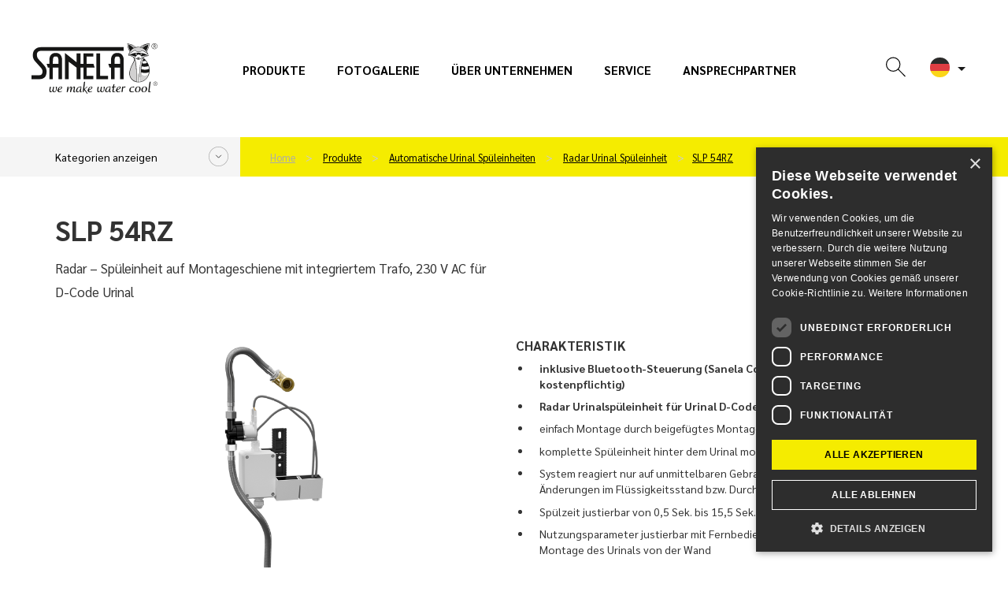

--- FILE ---
content_type: text/html; charset=utf-8
request_url: https://www.sanelaeu.de/slp-54rz
body_size: 14072
content:
<!DOCTYPE html>
<html lang="de" class="de web">
	<head>
		<meta http-equiv="Content-Type" content="text/html; charset=utf-8">
		<meta name="viewport" content="width=device-width, initial-scale=1,maximum-scale=1,minimum-scale=1">
		<title>Radar – Spüleinheit auf Montageschiene mit integriertem Trafo, 230 V AC für D-Code Urinal - SLP 54RZ - SANELAEU.de</title>
		<meta name="google-site-verification" content="9zDc1qbrwzgqh2KqA_YQa4mTBc8QRhtBOukJLHFfhAI">
		<meta name="description" content="		SLP 54RZ
">
		<meta name="author" content="SANELA spol. s r. o., web: mediaenergy.cz">
		<meta name="robots" content="index, follow">
		<link rel="stylesheet" href="/css/app/style.css?v=157" type="text/css">
		<script type="text/javascript" src="/js/app/script.js?v=157"></script>
		<link href="https://fonts.googleapis.com/css2?family=Sarabun:ital,wght@0,400;0,500;0,700;0,800;1,400&display=swap" rel="stylesheet">
		<link rel="shortcut icon" type="image/x-icon" href="/favicon.ico">
		<link rel="apple-touch-icon" sizes="180x180"  href="/css/images/favicon/apple-touch-icon.png">
		<link rel="icon" type="image/png" sizes="32x32" href="/css/images/favicon/favicon-32x32.png">
		<link rel="icon" type="image/png" sizes="16x16" href="/css/images/favicon/favicon-16x16.png">
		<link rel="stylesheet" href="/css/print.css" media="print">
				<script type="text/javascript" charset="UTF-8" src="//cdn.cookie-script.com/s/be230397fd44ac89a59e69097f81e703.js"></script>
				<meta name="facebook-domain-verification" content="djwphxyu063aaavwjujodvs2zosx4y">
				<!-- Google Tag Manager -->
                <script>(function(w,d,s,l,i){w[l]=w[l]||[];w[l].push({'gtm.start':
                new Date().getTime(),event:'gtm.js'});var f=d.getElementsByTagName(s)[0],
                j=d.createElement(s),dl=l!='dataLayer'?'&l='+l:'';j.async=true;j.src=
                'https://www.googletagmanager.com/gtm.js?id='+i+dl;f.parentNode.insertBefore(j,f);
                })(window,document,'script','dataLayer','GTM-KT9D4HRN');</script>
                <!-- End Google Tag Manager -->
		<meta property="og:locale" content="cs_CZ">
		<meta property="og:type" content="website">
		<meta property="og:title" content="Radar – Spüleinheit auf Montageschiene mit integriertem Trafo, 230 V AC für D-Code Urinal - SLP 54RZ - SANELAEU.de">
		<meta property="og:description" content="		SLP 54RZ
">
		<meta property="og:url" content="https://www.sanelaeu.de/slp-54rz">
		<meta property="og:site_name" content="SANELAEU.de">
		<meta property="og:image" content="/css/images/nahled.png">
		<link rel="image_src" href="/css/images/nahled.png">
		
	</head>
	<body id="slp-54rz" class="product  ">
    		<!-- Google Tag Manager (noscript) -->
            <noscript><iframe src="https://www.googletagmanager.com/ns.html?id=GTM-KT9D4HRN" height="0" width="0" style="display:none;visibility:hidden"></iframe></noscript>
            <!-- End Google Tag Manager (noscript) -->
		<div id="header" >
			<div class="flexrow r100 flexjust">
				<div class="it1 logo">
					<a href="https://www.sanelaeu.de" class="img-responsive" id="logo">
							<img src="/css/images/logo.svg" class="img-responsive" title="Gehe zur Homepage - SANELAEU.de" alt="Logo SANELAEU.de">
					</a>
				</div>
					<div id="primaryMenuContainer" class="hidden-xs hidden-sm hidden-md it2 menu">
						<nav class="navbar" id="menu-main" role="navigation">
							<ul id="menu-main" class="menu list list-unstyled list-inline">
								<li ><a href="/produkte">Produkte</a></li>
								<li ><a href="/fotogalerie">Fotogalerie</a></li>
								<li ><a href="/uber-unternehmen">Über unternehmen</a></li>
								<li ><a href="/service">Service</a></li>
								<li ><a href="/ansprechpartner">Ansprechpartner</a></li>
							</ul>
						</nav>
					</div>
				<div class="it3 button flexrow">
					<div class="group groupico flexrow flexjust flexalitcen">
						<a id="searchico" data-toggle="collapse" data-target="#navbar1" onclick="searchfocus()"><svg class="ikona"><use xlink:href="#search"></use></svg></a>
						<div id="navbar1" class="navbar-collapse">
							<form action="/" method="post" id="frm-searchForm-other">
								<input type="text" name="search" class="form-control" id="frm-searchForm-other-search" required data-nette-rules='[{"op":":filled","msg":"Položka Vyhledat je povinná."}]' placeholder="Geben Sie einen Ausdruck ein..." data-autocomplete-url="/naseptavac">
								<button type="submit" class=""><strong>Suchen</strong></button>
							<input type="hidden" name="do" value="searchForm-other-submit"><!--[if IE]><input type=IEbug disabled style="display:none"><![endif]-->
</form>

						</div>
						<div class="item flags hidden-sm hidden-xs" id="flagsBlock">
							<div class="flag flag-active" data-toggle="dropdown" aria-haspopup="true" aria-expanded="false" id="flagActive">
								<span id="dLang">
									<img src="/css/images/lang/de.svg" alt="SANELA.cz">
								</span>
								<ul id="menu-flag" class="dropdown-menu" aria-labelledby="flagActive">
									<li><a href="https://www.sanela.cz/slp-54rz" hrefprod="https://www.sanela.cz">	<span class="flag flag-cz"><img src="/css/images/lang/cz.svg" alt="SANELA.cz"></span> Česky</a></li>
									<li><a href="https://www.sanela.eu/slp-54rz" hrefprod="https://www.sanela.eu">	<span class="flag flag-uk"><img src="/css/images/lang/en.svg" alt="SANELA.eu"></span> English</a></li>
									<li><a href="https://www.sanela.ru/slp-54rz" hrefprod="https://www.sanela.ru">	<span class="flag flag-ru"><img src="/css/images/lang/ru.svg" alt="SANELA.ru"></span>  по-русски</a></li>
									<li><a href="https://www.sanela.sk/slp-54rz" hrefprod="https://www.sanela.sk">	<span class="flag flag-sk"><img src="/css/images/lang/sk.svg" alt="SANELA.sk"></span> Slovensky</a></li>
									<li><a href="https://www.sanela.pl/slp-54rz" hrefprod="https://www.sanela.pl">	<span class="flag flag-pl"><img src="/css/images/lang/pl.svg" alt="SANELA.pl"></span> Polski</a></li>
									<li><a href="https://www.sanelaeu.ro/slp-54rz" hrefprod="https://www.sanelaeu.ro">	<span class="flag flag-ro"><img src="/css/images/lang/ro.svg" alt="SANELAeu.ro"></span> Română</a></li>
									<li><a href="https://www.sanela.dk/slp-54rz" hrefprod="https://www.sanela.dk">	<span class="flag flag-dk"><img src="/css/images/lang/dk.svg" alt="SANELA.dk"></span> Dansk</a></li>
									<li><a href="https://www.sanela.fr/slp-54rz" hrefprod="https://www.sanela.fr">	<span class="flag flag-fr"><img src="/css/images/lang/fr.svg" alt="SANELA.fr"></span> Français</a></li>
									<li><a href="https://www.sanela.hu/slp-54rz" hrefprod="https://www.sanela.hu">	<span class="flag flag-hu"><img src="/css/images/lang/hu.svg" alt="SANELA.hu"></span> Magyar</a></li>
								</ul>
							</div>
						</div>
						<div class="visible-xs visible-sm visible-md " id="hamburger">
							<button class="hamburger hamburger--collapse" type="button">
								<span class="hamburger-box">
									<span class="hamburger-inner"></span>
								</span>
							</button>
							<div id="mobile-menu" class="hidden">
								<ul class="nav navbar-nav navbar-right">
								  <li><a href="/">Home</a></li>



								  <li class=""><a href="/produkte" title="Produkte">Produkte</a></li>
								  <li class=""><a href="/inspiration-und-trends" title="Inspiration und Trends">Inspiration und Trends</a></li>
								  <li class=""><a href="/Neuigkeiten" title="Neuigkeiten">Neuigkeiten</a></li>
								  <li class=""><a href="/uber-unternehmen" title="Über unternehmen">Über unternehmen</a></li>
								  <li class=""><a href="/fotogalerie" title="Fotogalerie">Fotogalerie</a></li>
								  <li class=""><a href="/ansprechpartner" title="Ansprechpartner">Ansprechpartner</a></li>
								  <li class=""><a href="/service" title="Service">Service</a></li>
								</ul>
							</div>
						</div>
					</div>
				</div>
			</div>
		</div>
		
		<div id="yellowPoint" class="grey">
			<div class="container" id="yellowPoint_cont">
					<div class="grey-wall">
						<span class="menu_cat_button btn-sanela btn-more">Kategorien anzeigen</span>
					</div>
					<ul id="breadcrumb" class="breadcrumb">
						<li><a href="/">Home</a></li>
						        <li>
          <a href="/produkte">
            Produkte
          </a>
        </li>
        <li>
          <a href="/automatische-urinal-spuleinheiten">
            Automatische Urinal Spüleinheiten
          </a>
        </li>
        <li>
          <a href="/radar-urinal-spuleinheit">
            Radar Urinal Spüleinheit
          </a>
        </li>
    <li><a href="/slp-54rz">SLP 54RZ</a></li>

					</ul>
				<div id="greymenu" class="hidden">
					<ul class="list list-unstyled">
        <li class="active ancestor">
          <a href="/automatische-urinal-spuleinheiten">Automatische Urinal Spüleinheiten </a>
        </li>
        <li class="">
          <a href="/automatische-waschbecken-armaturen">Automatische Waschbecken - Armaturen </a>
        </li>
        <li class="">
          <a href="/automatische-duschsteuerungen-duschpaneele">Automatische Duschsteuerungen, Duschpaneele </a>
        </li>
        <li class="">
          <a href="/automatische-toiletten-spulsysteme">Automatische Toiletten - Spülsysteme </a>
        </li>
        <li class="">
          <a href="/edelstahl-waschbecken-wachrinnen-und-spulbecken">Edelstahl - Waschbecken, Wachrinnen und Spülbecken </a>
        </li>
        <li class="">
          <a href="/edelstahl-trinkbrunnen">Edelstahl - Trinkbrunnen </a>
        </li>
        <li class="">
          <a href="/edelstahl-ausgussbecken-duscheinrichtungen-und-badewanne">Edelstahl - Ausgussbecken, Duscheinrichtungen und Badewanne </a>
        </li>
        <li class="">
          <a href="/edelstahl-toiletten-und-kombinationen">Edelstahl - Toiletten und Kombinationen </a>
        </li>
        <li class="">
          <a href="/edelstahl-urinale-und-urinal-rinnen">Edelstahl – Urinale und Urinal Rinnen </a>
        </li>
        <li class="">
          <a href="/keg-linie">KEG-Linie </a>
        </li>
        <li class="">
          <a href="/edelstahl-und-kunststoff-zubehor-spiegel-handstutzen">Edelstahl- und Kunststoff- Zubehör, Spiegel </a>
        </li>
        <li class="">
          <a href="/munze-karte-jeton-und-rfid-jeton-zeitsteuereinheiten">Münze, Karte, Jeton und RFID Jeton Zeitsteuereinheiten </a>
        </li>
        <li class="">
          <a href="/hinter-spiegel-module">Hinter Spiegel - Module </a>
        </li>
        <li class="">
          <a href="/haltegriffe-fur-behinderte-und-personen-mit-eingeschrankter-mobilitat">Haltegriffe für Behinderte und Personen mit eingeschränkter Mobilität </a>
        </li>
        <li class="">
          <a href="/badzubehor-aus-edelstahl">Badzubehör aus Edelstahl </a>
        </li>
        <li class="">
          <a href="/augen-und-korper-notduschen">Augen- und Körper Notduschen </a>
        </li>
        <li class="">
          <a href="/bodenablaufe-fur-nassbereiche-und-arbeitsbereiche">Bodenabläufe für Nassbereiche und Arbeitsbereiche </a>
        </li>
        <li class="">
          <a href="/transformatoren-weiteres-zubehor">Transformatoren, weiteres Zubehör </a>
        </li>
        <li class="">
          <a href="/edelstahl-arbeits-und-wasch-tische">Edelstahl – Arbeits- und Wasch- Tische  </a>
        </li>
        <li class="">
          <a href="/ersatzteile">Ersatzteile </a>
        </li>
					</ul>
				</div>
			</div>
		</div>
	<div id="content">
<div id="snippet--flashes"></div>		<div class="container whitebox" id="allmain">
			<div class="row">
				
				<div id="main" class="col-xs-12">
								<div class="row firstrow">
				<div class="col-xs-12 col-sm-6">
					<h1>SLP 54RZ</h1>
					<p class="description">Radar – Spüleinheit auf Montageschiene mit integriertem Trafo, 230 V AC für D-Code Urinal</p>
				</div>
				<div class="col-xs-12 col-sm-6 text-right">
					<ul class="piktogramy list list-unstyled list-inline">
							<li><img src="/css/images/piktogramy/bt.svg" title="Bluetooth-Steuerung"></li>
					</ul>
				</div>
			</div>
			<div class="row secondrow">
				<div class="col-xs-12 col-sm-6" id="images">
					<div id="productImg">
							<a id="mainIMGa" data-fancybox="images1" class="fancybox" title="Radar – Spüleinheit auf Montageschiene mit integriertem Trafo, 230 V AC für D-Code Urinal" data-name="gallery-top" data-fancybox-group="group-top" href="/img/x/5893/0-slp-54rz.png">
								<img class="img-responsive" id="mainIMGimg" src="/img/600x600/5893/0-slp-54rz.png" alt="Radar – Spüleinheit auf Montageschiene mit integriertem Trafo, 230 V AC für D-Code Urinal" title="Radar – Spüleinheit auf Montageschiene mit integriertem Trafo, 230 V AC für D-Code Urinal">
							</a>
					</div>
					<div class="row" id="galleryMorePhoto">
					</div>
				</div>
				<div class="col-xs-12 col-sm-6" id="accesories">
					<div class="productcontent">
						<h2>Charakteristik</h2>
						<div class="desc"><ul>
<li><strong>inklusive Bluetooth-Steuerung (Sanela Control App zum Download verfügbar - kostenpflichtig)</strong></li>
<li><strong>Radar Urinalsp&uuml;leinheit f&uuml;r Urinal D-Code (Duravit) Nr. 082930</strong></li>
<li>einfach Montage durch beigef&uuml;gtes Montage - Ma&szlig;blatt</li>
<li>komplette Sp&uuml;leinheit hinter dem Urinal montiert</li>
<li>System reagiert nur auf unmittelbaren Gebrauch des Urinals (das System erkennt &Auml;nderungen im Fl&uuml;ssigkeitsstand&nbsp;bzw. Durchfluss des Urinals)</li>
<li>Sp&uuml;lzeit justierbar von 0,5 Sek. bis 15,5 Sek.</li>
<li>Nutzungsparameter justierbar mit Fernbedienung SLD 04 ohne notwendige De-Montage des Urinals von der Wand</li>
<li>automatische Hygienesp&uuml;lung nach 6 Stunden Nichtbenutzung</li>
<li>m&ouml;gliche Durchfluss &ndash; Mengenregulierung &uuml;ber das Eckventil</li>
<li>Radar-Sp&uuml;leinheit sp&uuml;lt nach jeder Nutzung auch den Siphon nach</li>
</ul></div>
					</div>
					<div class="greyBox emptybox">
						<div class="pricelist">
							<ul class="list list-unstyled">
									<li><span>Auftragsnummer:</span> <strong>01545</strong></li>
							</ul>
						</div>
					</div>
											<div class="greyBox">
							<div class="row flexRow flexVc">
								<div class="col-xs-12 col-sm-6 "><strong>Ich interessiere mich für weitere Informationen</strong></div>
								<div class="col-xs-12 col-sm-6 ">
									<a class="btn btn-default btn-dark wrap" data-fancybox data-src="#hidden-form" title="Kontaktformular">
										<span>Kontaktformular</span>
									</a>
								</div>
							</div>
							<div style="display: none;" id="hidden-form">
								<h2>Kontaktformular</h2>
									<script src="https://www.google.com/recaptcha/api.js" async defer></script>
	<script type="text/javascript">
		function onSubmit() {
			var fname=document.getElementById('fname').value;
			var freplyemail=document.getElementById('freplyemail').value;
			var fphone=document.getElementById('fphone').value;
			var fcomments=document.getElementById('fcomments').value;
			const MAX_TOTAL_SIZE = 10 * 1024 * 1024; // 10 MB v bytech
			let totalSize = 0;
			$('input[type="file"]').each(function() {
					const files = this.files;
					for (let i = 0; i < files.length; i++) {
					totalSize += files[i].size;
					}
			});
			if (totalSize > MAX_TOTAL_SIZE) {
				alert("Die Gesamtdateigröße darf 10 MB nicht überschreiten.");
				return false;
			}
			else if(!document.getElementById('checksouhlas').checked) {
				alert("Um das Formular zu senden, müssen Sie der Verarbeitung personenbezogener Daten zustimmen");
				return false;
			}
			else if (fname==""){
				alert("Bitte geben Sie Ihren Namen ein.");
				return false;
			}
			else if (document.getElementById('faddress').value==""){
				alert("Bitte geben Sie Ihre korrekte Adresse.");
				return false;
			}
			else if (fcomments==""){
				alert("Bitte füllen Sie den Text der Nachricht aus");
				return false;
			}
			
			//else if ((freplyemail=="@") || (freplyemail=="") || !zkontroluj_email(freplyemail)){
			//	alert("Bitte geben Sie Ihre korrekte E-Mail-Adresse.");
			//	return false;
		 // }
			else if (fphone==""){
				alert("Bitte geben Sie Ihr Telefon.");
				return false;
			}
			else{
				document.getElementById("formular-form").submit();
			}	
		}
				
		function zkontroluj_email(adresa){
			re = /^[^.]+(\.[^.]+)*@([^.]+[.])+[a-z]{2,3}$/;
			return adresa.search(re) == 0;
		}
		function dalsisoub(){
			var dalsisoubor =	$('#dalsisoubor').val();
			$('#soubor' + dalsisoubor).toggleClass('hidden');
			$('#dalsisoubor').val(parseInt(dalsisoubor) + 1);
			if (dalsisoubor==5){
				$('#dalsisouborbut').toggleClass('hidden');
			}
		}
</script>	

<form role="form" method="post" action="?send#cf" name="adminForm" id="formular-form" class="form-validate" enctype="multipart/form-data">
	<input type="hidden" name="typformulare" value="produkt">
	<div class="greyBox">
			<div class="greybox-body">
					<div class="row flexRow flexStrech flexwrap">
				<div class="col-xs-12 col-sm-6">
					<div class="form-group">
						<label>Name</label>*
						<input	type="text" name="fname" id="fname" value="" class="form-control">
					</div>
					<div class="form-group">
						<label>E-mail</label>*
						<input	type="text" name="freplyemail" id="freplyemail" name="freplyemail" value="" class="form-control">
					</div>
					<div class="form-group">
						<label>Telephonnummer</label>*
						<input	type="text" name="fphone" id="fphone"	value="" class="form-control">
					</div>
					<div class="form-group">
						<label>Stadt</label>*
						<input type="text" name="faddress" id="faddress"	value="" class="form-control">
					</div>
					<div class="form-group">
						<label>Datei hochladen (max. Gesamtdateigröße 10 MB)</label>*
						<input type="file" name="soubor1" id="soubor1" value="" class="form-control soubor">
						<input type="file" name="soubor2" id="soubor2" value="" class="form-control soubor hidden">
						<input type="file" name="soubor3" id="soubor3" value="" class="form-control soubor hidden">
						<input type="file" name="soubor4" id="soubor4" value="" class="form-control soubor hidden">
						<input type="file" name="soubor5" id="soubor5" value="" class="form-control soubor hidden">
						<input type="hidden" name="dalsisoubor" id="dalsisoubor" value="2" >
						<span class="btn btn-sm btn-primary"	id="dalsisouborbut" onclick="dalsisoub()">+</span>
					</div>		
				</div>
				<div class="col-xs-12 col-sm-6 whiteLeftBorder">
					<div class="form-group h100">
						<label class="h100 r100">Nachricht*</label>
						<textarea	cols="40" rows="4" name="fcomments" id="fcomments" class="form-control h90"></textarea>
					</div>
				</div>
					</div>
			<div class="agreep">
				<p class="text-left">
					<span class="required">* = erforderliche Details</span><br>
					<input type="checkbox" name="checksouhlas" id="checksouhlas"> Ich bin mit der <a href='/'>Verarbeitung personenbezogener Daten einverstanden</a>.				</p>
			</div>
		</div>
	</div>
	<div class="greyBox">
		<div class="greybox-footer">
			<div class="row flexRow flexStrech flexwrap">
				<div class="col-xs-12 col-sm-6 flexRow flexwrap"></div>
				<div class="col-xs-12 col-sm-6 alignself">					
					<button data-sitekey="6LcyQysaAAAAAHiWuW_Bx4VLMYES0U5RwI4HTsrU" data-callback='onSubmit' data-action='submit' id="newsletter-submit" class="g-recaptcha btn btn-white"><span>Senden</span></button>
				</div>	
			</div>
		</div>
	</div>	
</form>


							</div>
						</div>
				</div>
			</div>
				<div class="greyBox">
					<h2>Lieferumfang</h2>
					<div class="desc">
						<p>SLP 54RZ - Code-Nr. 01545 - Radar Urinalsp&uuml;leinheit inklusive Bluetooth-Modul auf der Montageplatte, Elektromagnetventil, Anschlu&szlig;schlauf, Eckventil mit Filter und R&uuml;ckflussverhinderer, Wasserzulauf mit Gummidichtung, Montage - Ma&szlig;blatt, integriertes Netzteil</p>
					</div>
				</div>
			<div class="row">
				<div class="col-xs-12 col-sm-6 ">
						<div class="greyBox">
							<h2>technische Information</h2>
							<div class="desc desc-parameters">
								<div class="table-out">
										<table class="table">
											<tbody>
														<tr>
															<td>Anstellung:</td>
															<td>hinter dem Urinal  </td>
														</tr>
														<tr>
															<td>Betriebsspannung:</td>
															<td>230V AC </td>
														</tr>
														<tr>
															<td>Spüleinheit:</td>
															<td>ohne Urinal </td>
														</tr>
														<tr>
															<td>Steuerung:</td>
															<td>radar </td>
														</tr>
											</tbody>
										</table>
											<table>
<tbody>
<tr>
<td>Betriebsspannung:</td>
<td>230 V AC/50 Hz</td>
</tr>
<tr>
<td>Empfohlener Wasserdruck:</td>
<td>0,1 - 0,6 MPa</td>
</tr>
<tr>
<td>Durchflussmenge:</td>
<td>18 l/min (inf. Data)</td>
</tr>
<tr>
<td>Wasserzulauf:</td>
<td>Au&szlig;engewinde G 1/2&ldquo;</td>
</tr>
<tr>
<td>Wasserabgang:</td>
<td>Wasserzulauf mit Gummidichtung</td>
</tr>
</tbody>
</table>
								</div>
							</div>
						</div>
				</div>
				<div class="col-xs-12 col-sm-6">
						<div class="greyBox">
							<h2>Daten zum Herunterladen</h2>
							<div class="desc files-box">
								<ul class="list list-unstyled list-files">
											<li><a target="_blank" href="/files/280/Sanela-SLP-54RZ-Montageanleitung.pdf">Montageanleitung</a> <span class="fileinfo">(4.26 MB)</span></li>
											<li><a target="_blank" href="/files/279/Sanela-SLP-54RZ-Datenblatt.pdf">Datenblatt</a> <span class="fileinfo">(381.83 kB)</span></li>
											<li><a target="_blank" href="/files/282/Sanela-SLP-54RZ-Baubereitschaft.pdf">Baubereitschaft</a> <span class="fileinfo">(402.91 kB)</span></li>
											<li><a download href="/files/281/Sanela-SLP-54RZ-2D-Zeichnung.dxf">2D Zeichnung</a> <span class="fileinfo">(92.1 kB)</span></li>
									
									
									
								</ul>
							</div>
						</div>
				</div>
			</div>




				<div class="greyBox greyBox_white">
					<h2>Empfohlenes Zubehör</h2>
					<div class="row flexrow" id="store">
						<div class="col-xs-6 col-sm-4 col-sm-3 col-lg-2">
<div class="cube" itemprop="itemListElement" itemscope itemtype="http://schema.org/Product">
	<div class="cube_in">
		<div class="title withoutSticker" itemprop="name"><a itemprop="url" href="/sanela-control-android" title="Detail anzeigen">SANELA CONTROL ANDROID</a></div>
		<div class="cube_image">
	            <a itemprop="url" href="/sanela-control-android" title="Detail anzeigen" class="nohighlight">
					<img  itemprop="image" src="/img/250x150/5079/0-sanela-control-android.png" alt="" title=""  loading="lazy" class="img-responsive">
	            </a>
	    </div>
		<div class="cube_content" itemprop="description">
				
		</div>
	</div>
	<div class="cube_footer">
		<a itemprop="url" class="btn btn-default" href="/sanela-control-android" title="Detail anzeigen">
			<span>Detail anzeigen</span>
		</a>
	</div>
</div>						</div>
						<div class="col-xs-6 col-sm-4 col-sm-3 col-lg-2">
<div class="cube" itemprop="itemListElement" itemscope itemtype="http://schema.org/Product">
	<div class="cube_in">
		<div class="title withoutSticker" itemprop="name"><a itemprop="url" href="/sanela-control-ios" title="Detail anzeigen">SANELA CONTROL IOS</a></div>
		<div class="cube_image">
	            <a itemprop="url" href="/sanela-control-ios" title="Detail anzeigen" class="nohighlight">
					<img  itemprop="image" src="/img/250x150/5076/0-sanela-control-ios.png" alt="" title=""  loading="lazy" class="img-responsive">
	            </a>
	    </div>
		<div class="cube_content" itemprop="description">
				
		</div>
	</div>
	<div class="cube_footer">
		<a itemprop="url" class="btn btn-default" href="/sanela-control-ios" title="Detail anzeigen">
			<span>Detail anzeigen</span>
		</a>
	</div>
</div>						</div>
						<div class="col-xs-6 col-sm-4 col-sm-3 col-lg-2">
<div class="cube" itemprop="itemListElement" itemscope itemtype="http://schema.org/Product">
	<div class="cube_in">
		<div class="title withoutSticker" itemprop="name"><a itemprop="url" href="/sla-11" title="Detail anzeigen">SLA 11</a></div>
		<div class="cube_image">
	            <a itemprop="url" href="/sla-11" title="Detail anzeigen" class="nohighlight">
					<img  itemprop="image" src="/img/250x150/4951/0-sla-11.png" alt="Duft Urinal Sieb mit Mango Duft – Farbe Orange" title="Duft Urinal Sieb mit Mango Duft – Farbe Orange"  loading="lazy" class="img-responsive">
	            </a>
	    </div>
		<div class="cube_content" itemprop="description">
				Duft Urinal Sieb mit Mango Duft – Farbe…
		</div>
	</div>
	<div class="cube_footer">
		<a itemprop="url" class="btn btn-default" href="/sla-11" title="Detail anzeigen">
			<span>Detail anzeigen</span>
		</a>
	</div>
</div>						</div>
						<div class="col-xs-6 col-sm-4 col-sm-3 col-lg-2">
<div class="cube" itemprop="itemListElement" itemscope itemtype="http://schema.org/Product">
	<div class="cube_in">
		<div class="title withoutSticker" itemprop="name"><a itemprop="url" href="/sla-11a" title="Detail anzeigen">SLA 11A</a></div>
		<div class="cube_image">
	            <a itemprop="url" href="/sla-11a" title="Detail anzeigen" class="nohighlight">
					<img  itemprop="image" src="/img/250x150/4952/0-sla-11a.png" alt="Duft Urinal Sieb mit Grapefruit Duft – Farbe Rot" title="Duft Urinal Sieb mit Grapefruit Duft – Farbe Rot"  loading="lazy" class="img-responsive">
	            </a>
	    </div>
		<div class="cube_content" itemprop="description">
				Duft Urinal Sieb mit Grapefruit Duft –…
		</div>
	</div>
	<div class="cube_footer">
		<a itemprop="url" class="btn btn-default" href="/sla-11a" title="Detail anzeigen">
			<span>Detail anzeigen</span>
		</a>
	</div>
</div>						</div>
						<div class="col-xs-6 col-sm-4 col-sm-3 col-lg-2">
<div class="cube" itemprop="itemListElement" itemscope itemtype="http://schema.org/Product">
	<div class="cube_in">
		<div class="title withoutSticker" itemprop="name"><a itemprop="url" href="/sla-11b" title="Detail anzeigen">SLA 11B</a></div>
		<div class="cube_image">
	            <a itemprop="url" href="/sla-11b" title="Detail anzeigen" class="nohighlight">
					<img  itemprop="image" src="/img/250x150/4953/0-sla-11b.png" alt="Duft Urinal Sieb mit Geißblatt Duft - Farbe Transparent" title="Duft Urinal Sieb mit Geißblatt Duft - Farbe Transparent"  loading="lazy" class="img-responsive">
	            </a>
	    </div>
		<div class="cube_content" itemprop="description">
				Duft Urinal Sieb mit Geißblatt Duft -…
		</div>
	</div>
	<div class="cube_footer">
		<a itemprop="url" class="btn btn-default" href="/sla-11b" title="Detail anzeigen">
			<span>Detail anzeigen</span>
		</a>
	</div>
</div>						</div>
						<div class="col-xs-6 col-sm-4 col-sm-3 col-lg-2">
<div class="cube" itemprop="itemListElement" itemscope itemtype="http://schema.org/Product">
	<div class="cube_in">
		<div class="title withoutSticker" itemprop="name"><a itemprop="url" href="/sla-11c" title="Detail anzeigen">SLA 11C</a></div>
		<div class="cube_image">
	            <a itemprop="url" href="/sla-11c" title="Detail anzeigen" class="nohighlight">
					<img  itemprop="image" src="/img/250x150/4954/0-sla-11c.png" alt="Duft Urinal Sieb mit Baumwollblüte Duft – Farbe Blau" title="Duft Urinal Sieb mit Baumwollblüte Duft – Farbe Blau"  loading="lazy" class="img-responsive">
	            </a>
	    </div>
		<div class="cube_content" itemprop="description">
				Duft Urinal Sieb mit Baumwollblüte Duft…
		</div>
	</div>
	<div class="cube_footer">
		<a itemprop="url" class="btn btn-default" href="/sla-11c" title="Detail anzeigen">
			<span>Detail anzeigen</span>
		</a>
	</div>
</div>						</div>
						<div class="col-xs-6 col-sm-4 col-sm-3 col-lg-2">
<div class="cube" itemprop="itemListElement" itemscope itemtype="http://schema.org/Product">
	<div class="cube_in">
		<div class="title withoutSticker" itemprop="name"><a itemprop="url" href="/sld-04" title="Detail anzeigen">SLD 04</a></div>
		<div class="cube_image">
	            <a itemprop="url" href="/sld-04" title="Detail anzeigen" class="nohighlight">
					<img  itemprop="image" src="/img/250x150/3121/0-sld-04.png" alt="Universal - Fernbedienung zur Parametereinstellung von Radar, Piezo und Thermische Elektroniken" title="Universal - Fernbedienung zur Parametereinstellung von Radar, Piezo und Thermische Elektroniken"  loading="lazy" class="img-responsive">
	            </a>
	    </div>
		<div class="cube_content" itemprop="description">
				Universal - Fernbedienung zur…
		</div>
	</div>
	<div class="cube_footer">
		<a itemprop="url" class="btn btn-default" href="/sld-04" title="Detail anzeigen">
			<span>Detail anzeigen</span>
		</a>
	</div>
</div>						</div>
						<div class="col-xs-6 col-sm-4 col-sm-3 col-lg-2">
<div class="cube" itemprop="itemListElement" itemscope itemtype="http://schema.org/Product">
	<div class="cube_in">
		<div class="title withoutSticker" itemprop="name"><a itemprop="url" href="/slr-09" title="Detail anzeigen">SLR 09</a></div>
		<div class="cube_image">
	            <a itemprop="url" href="/slr-09" title="Detail anzeigen" class="nohighlight">
					<img  itemprop="image" src="/img/250x150/5464/0-slr-09.png" alt="Montagerahmen für Urinale und Waschbecken" title="Montagerahmen für Urinale und Waschbecken"  loading="lazy" class="img-responsive">
	            </a>
	    </div>
		<div class="cube_content" itemprop="description">
				Montagerahmen für Urinale und…
		</div>
	</div>
	<div class="cube_footer">
		<a itemprop="url" class="btn btn-default" href="/slr-09" title="Detail anzeigen">
			<span>Detail anzeigen</span>
		</a>
	</div>
</div>						</div>
					</div>
				</div>

				<div class="greyBox greyBox_white">
					<h2>Verwandte Produkte</h2>
					<div class="row flexrow" id="store">
						<div class="col-xs-6 col-sm-4 col-sm-3 col-lg-2">
<div class="cube" itemprop="itemListElement" itemscope itemtype="http://schema.org/Product">
	<div class="cube_in">
		<div class="title withoutSticker" itemprop="name"><a itemprop="url" href="/slp-07b" title="Detail anzeigen">SLP 07B</a></div>
		<div class="cube_image">
	            <a itemprop="url" href="/slp-07b" title="Detail anzeigen" class="nohighlight">
					<img  itemprop="image" src="/img/250x150/5888/0-slp-07b.png" alt="Urinal –Spüleinheit, Radargesteuert, auf Montageschiene, 6 V" title="Urinal –Spüleinheit, Radargesteuert, auf Montageschiene, 6 V"  loading="lazy" class="img-responsive">
	            </a>
	    </div>
		<div class="cube_content" itemprop="description">
				Urinal –Spüleinheit, Radargesteuert,…
		</div>
	</div>
	<div class="cube_footer">
		<a itemprop="url" class="btn btn-default" href="/slp-07b" title="Detail anzeigen">
			<span>Detail anzeigen</span>
		</a>
	</div>
</div>						</div>
						<div class="col-xs-6 col-sm-4 col-sm-3 col-lg-2">
<div class="cube" itemprop="itemListElement" itemscope itemtype="http://schema.org/Product">
	<div class="cube_in">
		<div class="title withoutSticker" itemprop="name"><a itemprop="url" href="/slp-07s" title="Detail anzeigen">SLP 07S</a></div>
		<div class="cube_image">
	            <a itemprop="url" href="/slp-07s" title="Detail anzeigen" class="nohighlight">
					<img  itemprop="image" src="/img/250x150/5886/0-slp-07s.png" alt="Urinal –Spüleinheit, Radargesteuert, auf Montageschiene, 24 V DC" title="Urinal –Spüleinheit, Radargesteuert, auf Montageschiene, 24 V DC"  loading="lazy" class="img-responsive">
	            </a>
	    </div>
		<div class="cube_content" itemprop="description">
				Urinal –Spüleinheit, Radargesteuert,…
		</div>
	</div>
	<div class="cube_footer">
		<a itemprop="url" class="btn btn-default" href="/slp-07s" title="Detail anzeigen">
			<span>Detail anzeigen</span>
		</a>
	</div>
</div>						</div>
						<div class="col-xs-6 col-sm-4 col-sm-3 col-lg-2">
<div class="cube" itemprop="itemListElement" itemscope itemtype="http://schema.org/Product">
	<div class="cube_in">
		<div class="title withoutSticker" itemprop="name"><a itemprop="url" href="/slp-07z" title="Detail anzeigen">SLP 07Z</a></div>
		<div class="cube_image">
	            <a itemprop="url" href="/slp-07z" title="Detail anzeigen" class="nohighlight">
					<img  itemprop="image" src="/img/250x150/5887/0-slp-07z.png" alt="Urinal – Spüleinheit,Radargesteuert, auf Montageschiene, mit integriertem Trafo 230 V AC" title="Urinal – Spüleinheit,Radargesteuert, auf Montageschiene, mit integriertem Trafo 230 V AC"  loading="lazy" class="img-responsive">
	            </a>
	    </div>
		<div class="cube_content" itemprop="description">
				Urinal – Spüleinheit,Radargesteuert,…
		</div>
	</div>
	<div class="cube_footer">
		<a itemprop="url" class="btn btn-default" href="/slp-07z" title="Detail anzeigen">
			<span>Detail anzeigen</span>
		</a>
	</div>
</div>						</div>
						<div class="col-xs-6 col-sm-4 col-sm-3 col-lg-2">
<div class="cube" itemprop="itemListElement" itemscope itemtype="http://schema.org/Product">
	<div class="cube_in">
		<div class="title withoutSticker" itemprop="name"><a itemprop="url" href="/slp-36rb" title="Detail anzeigen">SLP 36RB</a></div>
		<div class="cube_image">
	            <a itemprop="url" href="/slp-36rb" title="Detail anzeigen" class="nohighlight">
					<img  itemprop="image" src="/img/250x150/5891/0-slp-36rb.png" alt="Radar – Spüleinheit auf Montageschiene für Urinal Type Ecco (Golf), 6 V" title="Radar – Spüleinheit auf Montageschiene für Urinal Type Ecco (Golf), 6 V"  loading="lazy" class="img-responsive">
	            </a>
	    </div>
		<div class="cube_content" itemprop="description">
				Radar – Spüleinheit auf Montageschiene…
		</div>
	</div>
	<div class="cube_footer">
		<a itemprop="url" class="btn btn-default" href="/slp-36rb" title="Detail anzeigen">
			<span>Detail anzeigen</span>
		</a>
	</div>
</div>						</div>
						<div class="col-xs-6 col-sm-4 col-sm-3 col-lg-2">
<div class="cube" itemprop="itemListElement" itemscope itemtype="http://schema.org/Product">
	<div class="cube_in">
		<div class="title withoutSticker" itemprop="name"><a itemprop="url" href="/slp-36rs" title="Detail anzeigen">SLP 36RS</a></div>
		<div class="cube_image">
	            <a itemprop="url" href="/slp-36rs" title="Detail anzeigen" class="nohighlight">
					<img  itemprop="image" src="/img/250x150/5889/0-slp-36rs.png" alt="Radar – Spüleinheit auf Montageschiene für Urinal Type Ecco (Golf), 24 V DC" title="Radar – Spüleinheit auf Montageschiene für Urinal Type Ecco (Golf), 24 V DC"  loading="lazy" class="img-responsive">
	            </a>
	    </div>
		<div class="cube_content" itemprop="description">
				Radar – Spüleinheit auf Montageschiene…
		</div>
	</div>
	<div class="cube_footer">
		<a itemprop="url" class="btn btn-default" href="/slp-36rs" title="Detail anzeigen">
			<span>Detail anzeigen</span>
		</a>
	</div>
</div>						</div>
						<div class="col-xs-6 col-sm-4 col-sm-3 col-lg-2">
<div class="cube" itemprop="itemListElement" itemscope itemtype="http://schema.org/Product">
	<div class="cube_in">
		<div class="title withoutSticker" itemprop="name"><a itemprop="url" href="/slp-36rz" title="Detail anzeigen">SLP 36RZ</a></div>
		<div class="cube_image">
	            <a itemprop="url" href="/slp-36rz" title="Detail anzeigen" class="nohighlight">
					<img  itemprop="image" src="/img/250x150/5890/0-slp-36rz.png" alt="Radar – Spüleinheit auf Montageschiene mit integriertem Trafo, 230 V AC für Urinal Type Ecco (Golf)" title="Radar – Spüleinheit auf Montageschiene mit integriertem Trafo, 230 V AC für Urinal Type Ecco (Golf)"  loading="lazy" class="img-responsive">
	            </a>
	    </div>
		<div class="cube_content" itemprop="description">
				Radar – Spüleinheit auf Montageschiene…
		</div>
	</div>
	<div class="cube_footer">
		<a itemprop="url" class="btn btn-default" href="/slp-36rz" title="Detail anzeigen">
			<span>Detail anzeigen</span>
		</a>
	</div>
</div>						</div>
						<div class="col-xs-6 col-sm-4 col-sm-3 col-lg-2">
<div class="cube" itemprop="itemListElement" itemscope itemtype="http://schema.org/Product">
	<div class="cube_in">
		<div class="title withoutSticker" itemprop="name"><a itemprop="url" href="/slp-54rb" title="Detail anzeigen">SLP 54RB</a></div>
		<div class="cube_image">
	            <a itemprop="url" href="/slp-54rb" title="Detail anzeigen" class="nohighlight">
					<img  itemprop="image" src="/img/250x150/5894/0-slp-54rb.png" alt="Radar – Spüleinheit auf Montageschiene 6 V für Urinal D-Code" title="Radar – Spüleinheit auf Montageschiene 6 V für Urinal D-Code"  loading="lazy" class="img-responsive">
	            </a>
	    </div>
		<div class="cube_content" itemprop="description">
				Radar – Spüleinheit auf Montageschiene…
		</div>
	</div>
	<div class="cube_footer">
		<a itemprop="url" class="btn btn-default" href="/slp-54rb" title="Detail anzeigen">
			<span>Detail anzeigen</span>
		</a>
	</div>
</div>						</div>
						<div class="col-xs-6 col-sm-4 col-sm-3 col-lg-2">
<div class="cube" itemprop="itemListElement" itemscope itemtype="http://schema.org/Product">
	<div class="cube_in">
		<div class="title withoutSticker" itemprop="name"><a itemprop="url" href="/slp-54rs" title="Detail anzeigen">SLP 54RS</a></div>
		<div class="cube_image">
	            <a itemprop="url" href="/slp-54rs" title="Detail anzeigen" class="nohighlight">
					<img  itemprop="image" src="/img/250x150/5892/0-slp-54rs.png" alt="Radar – Spüleinheit auf Montageschiene für D-Code Urinal, 24 V DC" title="Radar – Spüleinheit auf Montageschiene für D-Code Urinal, 24 V DC"  loading="lazy" class="img-responsive">
	            </a>
	    </div>
		<div class="cube_content" itemprop="description">
				Radar – Spüleinheit auf Montageschiene…
		</div>
	</div>
	<div class="cube_footer">
		<a itemprop="url" class="btn btn-default" href="/slp-54rs" title="Detail anzeigen">
			<span>Detail anzeigen</span>
		</a>
	</div>
</div>						</div>
						<div class="col-xs-6 col-sm-4 col-sm-3 col-lg-2">
<div class="cube" itemprop="itemListElement" itemscope itemtype="http://schema.org/Product">
	<div class="cube_in">
		<div class="title withoutSticker" itemprop="name"><a itemprop="url" href="/slp-68rb" title="Detail anzeigen">SLP 68RB</a></div>
		<div class="cube_image">
	            <a itemprop="url" href="/slp-68rb" title="Detail anzeigen" class="nohighlight">
					<img  itemprop="image" src="/img/250x150/5898/0-slp-68rb.png" alt="Radar – Spüleinheit auf Montageschiene für Urinal Villeroy &amp; Boch Architectura 557400, 6 V" title="Radar – Spüleinheit auf Montageschiene für Urinal Villeroy &amp; Boch Architectura 557400, 6 V"  loading="lazy" class="img-responsive">
	            </a>
	    </div>
		<div class="cube_content" itemprop="description">
				Radar – Spüleinheit auf Montageschiene…
		</div>
	</div>
	<div class="cube_footer">
		<a itemprop="url" class="btn btn-default" href="/slp-68rb" title="Detail anzeigen">
			<span>Detail anzeigen</span>
		</a>
	</div>
</div>						</div>
						<div class="col-xs-6 col-sm-4 col-sm-3 col-lg-2">
<div class="cube" itemprop="itemListElement" itemscope itemtype="http://schema.org/Product">
	<div class="cube_in">
		<div class="title withoutSticker" itemprop="name"><a itemprop="url" href="/slp-68rs" title="Detail anzeigen">SLP 68RS</a></div>
		<div class="cube_image">
	            <a itemprop="url" href="/slp-68rs" title="Detail anzeigen" class="nohighlight">
					<img  itemprop="image" src="/img/250x150/5895/0-slp-68rs.png" alt="Radar – Spüleinheit auf Montageschiene für Urinal Villeroy &amp; Boch Architectura 557400, 24 V DC" title="Radar – Spüleinheit auf Montageschiene für Urinal Villeroy &amp; Boch Architectura 557400, 24 V DC"  loading="lazy" class="img-responsive">
	            </a>
	    </div>
		<div class="cube_content" itemprop="description">
				Radar – Spüleinheit auf Montageschiene…
		</div>
	</div>
	<div class="cube_footer">
		<a itemprop="url" class="btn btn-default" href="/slp-68rs" title="Detail anzeigen">
			<span>Detail anzeigen</span>
		</a>
	</div>
</div>						</div>
						<div class="col-xs-6 col-sm-4 col-sm-3 col-lg-2">
<div class="cube" itemprop="itemListElement" itemscope itemtype="http://schema.org/Product">
	<div class="cube_in">
		<div class="title withoutSticker" itemprop="name"><a itemprop="url" href="/slp-68rz" title="Detail anzeigen">SLP 68RZ</a></div>
		<div class="cube_image">
	            <a itemprop="url" href="/slp-68rz" title="Detail anzeigen" class="nohighlight">
					<img  itemprop="image" src="/img/250x150/5896/0-slp-68rz.png" alt="Radar – Spüleinheit auf Montageschiene mit integriertem Trafo 230 V AC für Urinal Villeroy &amp; Boch Architectura 557400" title="Radar – Spüleinheit auf Montageschiene mit integriertem Trafo 230 V AC für Urinal Villeroy &amp; Boch Architectura 557400"  loading="lazy" class="img-responsive">
	            </a>
	    </div>
		<div class="cube_content" itemprop="description">
				Radar – Spüleinheit auf Montageschiene…
		</div>
	</div>
	<div class="cube_footer">
		<a itemprop="url" class="btn btn-default" href="/slp-68rz" title="Detail anzeigen">
			<span>Detail anzeigen</span>
		</a>
	</div>
</div>						</div>
						<div class="col-xs-6 col-sm-4 col-sm-3 col-lg-2">
<div class="cube" itemprop="itemListElement" itemscope itemtype="http://schema.org/Product">
	<div class="cube_in">
		<div class="title withoutSticker" itemprop="name"><a itemprop="url" href="/slp-69rb" title="Detail anzeigen">SLP 69RB</a></div>
		<div class="cube_image">
	            <a itemprop="url" href="/slp-69rb" title="Detail anzeigen" class="nohighlight">
					<img  itemprop="image" src="/img/250x150/5901/0-slp-69rb.png" alt="Radar – Spüleinheit auf Montageschiene für Urinal Villeroy &amp; Boch Architectura 558600, 558700, 6 V" title="Radar – Spüleinheit auf Montageschiene für Urinal Villeroy &amp; Boch Architectura 558600, 558700, 6 V"  loading="lazy" class="img-responsive">
	            </a>
	    </div>
		<div class="cube_content" itemprop="description">
				Radar – Spüleinheit auf Montageschiene…
		</div>
	</div>
	<div class="cube_footer">
		<a itemprop="url" class="btn btn-default" href="/slp-69rb" title="Detail anzeigen">
			<span>Detail anzeigen</span>
		</a>
	</div>
</div>						</div>
						<div class="col-xs-6 col-sm-4 col-sm-3 col-lg-2">
<div class="cube" itemprop="itemListElement" itemscope itemtype="http://schema.org/Product">
	<div class="cube_in">
		<div class="title withoutSticker" itemprop="name"><a itemprop="url" href="/slp-69rs" title="Detail anzeigen">SLP 69RS</a></div>
		<div class="cube_image">
	            <a itemprop="url" href="/slp-69rs" title="Detail anzeigen" class="nohighlight">
					<img  itemprop="image" src="/img/250x150/5899/0-slp-69rs.png" alt="Radar – Spüleinheit auf Montageschiene für Urinal Villeroy &amp; Boch Architectura 558600, 558700, 24 V DC" title="Radar – Spüleinheit auf Montageschiene für Urinal Villeroy &amp; Boch Architectura 558600, 558700, 24 V DC"  loading="lazy" class="img-responsive">
	            </a>
	    </div>
		<div class="cube_content" itemprop="description">
				Radar – Spüleinheit auf Montageschiene…
		</div>
	</div>
	<div class="cube_footer">
		<a itemprop="url" class="btn btn-default" href="/slp-69rs" title="Detail anzeigen">
			<span>Detail anzeigen</span>
		</a>
	</div>
</div>						</div>
						<div class="col-xs-6 col-sm-4 col-sm-3 col-lg-2">
<div class="cube" itemprop="itemListElement" itemscope itemtype="http://schema.org/Product">
	<div class="cube_in">
		<div class="title withoutSticker" itemprop="name"><a itemprop="url" href="/slp-69rz" title="Detail anzeigen">SLP 69RZ</a></div>
		<div class="cube_image">
	            <a itemprop="url" href="/slp-69rz" title="Detail anzeigen" class="nohighlight">
					<img  itemprop="image" src="/img/250x150/5900/0-slp-69rz.png" alt="Radar – Spüleinheit auf Montageschiene mit integriertem Trafo, 230 V AC für Urinal Villeroy &amp; Boch Architectura 558600, 558700" title="Radar – Spüleinheit auf Montageschiene mit integriertem Trafo, 230 V AC für Urinal Villeroy &amp; Boch Architectura 558600, 558700"  loading="lazy" class="img-responsive">
	            </a>
	    </div>
		<div class="cube_content" itemprop="description">
				Radar – Spüleinheit auf Montageschiene…
		</div>
	</div>
	<div class="cube_footer">
		<a itemprop="url" class="btn btn-default" href="/slp-69rz" title="Detail anzeigen">
			<span>Detail anzeigen</span>
		</a>
	</div>
</div>						</div>
						<div class="col-xs-6 col-sm-4 col-sm-3 col-lg-2">
<div class="cube" itemprop="itemListElement" itemscope itemtype="http://schema.org/Product">
	<div class="cube_in">
		<div class="title withoutSticker" itemprop="name"><a itemprop="url" href="/slp-70rb" title="Detail anzeigen">SLP 70RB</a></div>
		<div class="cube_image">
	            <a itemprop="url" href="/slp-70rb" title="Detail anzeigen" class="nohighlight">
					<img  itemprop="image" src="/img/250x150/5904/0-slp-70rb.png" alt="Radar – Spüleinheit auf Montageschiene für Urinal Villeroy &amp; Boch O.novo (Omnia Pro) 750700, 6 V" title="Radar – Spüleinheit auf Montageschiene für Urinal Villeroy &amp; Boch O.novo (Omnia Pro) 750700, 6 V"  loading="lazy" class="img-responsive">
	            </a>
	    </div>
		<div class="cube_content" itemprop="description">
				Radar – Spüleinheit auf Montageschiene…
		</div>
	</div>
	<div class="cube_footer">
		<a itemprop="url" class="btn btn-default" href="/slp-70rb" title="Detail anzeigen">
			<span>Detail anzeigen</span>
		</a>
	</div>
</div>						</div>
						<div class="col-xs-6 col-sm-4 col-sm-3 col-lg-2">
<div class="cube" itemprop="itemListElement" itemscope itemtype="http://schema.org/Product">
	<div class="cube_in">
		<div class="title withoutSticker" itemprop="name"><a itemprop="url" href="/slp-70rs" title="Detail anzeigen">SLP 70RS</a></div>
		<div class="cube_image">
	            <a itemprop="url" href="/slp-70rs" title="Detail anzeigen" class="nohighlight">
					<img  itemprop="image" src="/img/250x150/5902/0-slp-70rs.png" alt="Radar – Spüleinheit auf Montageschiene für Urinal Villeroy &amp; Boch O.novo (Omnia Pro) 750700, 24 V DC" title="Radar – Spüleinheit auf Montageschiene für Urinal Villeroy &amp; Boch O.novo (Omnia Pro) 750700, 24 V DC"  loading="lazy" class="img-responsive">
	            </a>
	    </div>
		<div class="cube_content" itemprop="description">
				Radar – Spüleinheit auf Montageschiene…
		</div>
	</div>
	<div class="cube_footer">
		<a itemprop="url" class="btn btn-default" href="/slp-70rs" title="Detail anzeigen">
			<span>Detail anzeigen</span>
		</a>
	</div>
</div>						</div>
						<div class="col-xs-6 col-sm-4 col-sm-3 col-lg-2">
<div class="cube" itemprop="itemListElement" itemscope itemtype="http://schema.org/Product">
	<div class="cube_in">
		<div class="title withoutSticker" itemprop="name"><a itemprop="url" href="/slp-70rz" title="Detail anzeigen">SLP 70RZ</a></div>
		<div class="cube_image">
	            <a itemprop="url" href="/slp-70rz" title="Detail anzeigen" class="nohighlight">
					<img  itemprop="image" src="/img/250x150/5903/0-slp-70rz.png" alt="Radar – Spüleinheit auf Montageschiene mit integriertem Trafo, 230 V AC für Urinal Villeroy &amp; Boch O.novo (Omnia Pro) 750700" title="Radar – Spüleinheit auf Montageschiene mit integriertem Trafo, 230 V AC für Urinal Villeroy &amp; Boch O.novo (Omnia Pro) 750700"  loading="lazy" class="img-responsive">
	            </a>
	    </div>
		<div class="cube_content" itemprop="description">
				Radar – Spüleinheit auf Montageschiene…
		</div>
	</div>
	<div class="cube_footer">
		<a itemprop="url" class="btn btn-default" href="/slp-70rz" title="Detail anzeigen">
			<span>Detail anzeigen</span>
		</a>
	</div>
</div>						</div>
						<div class="col-xs-6 col-sm-4 col-sm-3 col-lg-2">
<div class="cube" itemprop="itemListElement" itemscope itemtype="http://schema.org/Product">
	<div class="cube_in">
		<div class="title withoutSticker" itemprop="name"><a itemprop="url" href="/slp-71rb" title="Detail anzeigen">SLP 71RB</a></div>
		<div class="cube_image">
	            <a itemprop="url" href="/slp-71rb" title="Detail anzeigen" class="nohighlight">
					<img  itemprop="image" src="/img/250x150/5907/0-slp-71rb.png" alt="Radar – Spüleinheit auf Montageschiene für Urinal Villeroy &amp; Boch Subway 751300, 6 V" title="Radar – Spüleinheit auf Montageschiene für Urinal Villeroy &amp; Boch Subway 751300, 6 V"  loading="lazy" class="img-responsive">
	            </a>
	    </div>
		<div class="cube_content" itemprop="description">
				Radar – Spüleinheit auf Montageschiene…
		</div>
	</div>
	<div class="cube_footer">
		<a itemprop="url" class="btn btn-default" href="/slp-71rb" title="Detail anzeigen">
			<span>Detail anzeigen</span>
		</a>
	</div>
</div>						</div>
						<div class="col-xs-6 col-sm-4 col-sm-3 col-lg-2">
<div class="cube" itemprop="itemListElement" itemscope itemtype="http://schema.org/Product">
	<div class="cube_in">
		<div class="title withoutSticker" itemprop="name"><a itemprop="url" href="/slp-71rs" title="Detail anzeigen">SLP 71RS</a></div>
		<div class="cube_image">
	            <a itemprop="url" href="/slp-71rs" title="Detail anzeigen" class="nohighlight">
					<img  itemprop="image" src="/img/250x150/5905/0-slp-71rs.png" alt="Radar – Spüleinheit auf Montageschiene für Urinal Villeroy &amp; Boch Subway 751300, 24 V DC" title="Radar – Spüleinheit auf Montageschiene für Urinal Villeroy &amp; Boch Subway 751300, 24 V DC"  loading="lazy" class="img-responsive">
	            </a>
	    </div>
		<div class="cube_content" itemprop="description">
				Radar – Spüleinheit auf Montageschiene…
		</div>
	</div>
	<div class="cube_footer">
		<a itemprop="url" class="btn btn-default" href="/slp-71rs" title="Detail anzeigen">
			<span>Detail anzeigen</span>
		</a>
	</div>
</div>						</div>
						<div class="col-xs-6 col-sm-4 col-sm-3 col-lg-2">
<div class="cube" itemprop="itemListElement" itemscope itemtype="http://schema.org/Product">
	<div class="cube_in">
		<div class="title withoutSticker" itemprop="name"><a itemprop="url" href="/slp-71rz" title="Detail anzeigen">SLP 71RZ</a></div>
		<div class="cube_image">
	            <a itemprop="url" href="/slp-71rz" title="Detail anzeigen" class="nohighlight">
					<img  itemprop="image" src="/img/250x150/5906/0-slp-71rz.png" alt="Radar – Spüleinheit auf Montageschiene mit integriertem Trafo 230 V AC für Urinal  Villeroy &amp; Boch Subway 751300" title="Radar – Spüleinheit auf Montageschiene mit integriertem Trafo 230 V AC für Urinal  Villeroy &amp; Boch Subway 751300"  loading="lazy" class="img-responsive">
	            </a>
	    </div>
		<div class="cube_content" itemprop="description">
				Radar – Spüleinheit auf Montageschiene…
		</div>
	</div>
	<div class="cube_footer">
		<a itemprop="url" class="btn btn-default" href="/slp-71rz" title="Detail anzeigen">
			<span>Detail anzeigen</span>
		</a>
	</div>
</div>						</div>
					</div>
				</div>


				<div class="greyBox">
					<div class="desc">
						Die Anzeigen der Produkte auf der Website sind nur zu Informationszwecken. Der Hersteller behält sich das Recht vor, technische oder Parameter Änderungen zu machen. Der Hersteller bemüht sich, die hier veröffentlichten Informationen so aktuell wie möglich zu halten, garantiert jedoch nicht, dass alle Daten in diesem Moment korrekt und aktuell sind.
					</div>
				</div>

				</div>
			</div>
		</div>
	</div>
    <div id="footer">
		<div class="container">
			<div class="flexrow flexjust pad30">
				<div class="marTop30 it1" >
					<p class="foot_h">Kontakt</p>
					<p>Sie haben Fragen? KONTAKTIEREN SIE UNS!</p>
					<ul id="foot_icons" class="list list-unstyled">
						<li><span class="wid100"><img src="/css/images/ico-phone.svg"></span> +420 465 350 770</li>
						<li><span class="wid100"><img src="/css/images/ico-obalka.svg"></span> <a href="mailto:export@sanela.cz">export@sanela.cz</a></li>
					</ul>
					<p>
						Oder nutzen Sie das <a href="/ansprechpartner#cf"><strong>Kontaktformular</strong></a>.
					</p>
					<ul id="foot_socials" class="list list-unstyled list-inline">
						<li><a href="https://www.facebook.com/sanela.deutschland/" target="_blank"><svg class="soc_ik facebook"><use xlink:href="#facebook"></use></svg></a></li>
						<li><a href="https://www.instagram.com/sanela.deutschland/" target="_blank"><svg class="soc_ik instagram" target="_blank"><use xlink:href="#instagram"></use></svg></a></li>
						<li><a href="https://www.linkedin.com/company/sanela-spol-s-r-o/" target="_blank"><svg class="soc_ik linkedin"><use xlink:href="#linkedin"></use></svg></a></li>
						<li><a href="https://www.youtube.com/channel/UCDTsXatmtC9YtwpvY37xnWg" target="_blank"><svg class="soc_ik youTube"><use xlink:href="#youtube"></use></svg></a></li>
						<li><a href="https://cz.pinterest.com/sanelacz/" target="_blank"><svg class="soc_ik pinterest"><use xlink:href="#pinterest"></use></svg></a></li>
                        <li><a href="https://www.tiktok.com/@sanela_lanskroun" target="_blank"><svg class="soc_ik tiktok"><use xlink:href="#tiktok"></use></svg></a></li>
					</ul>
				</div>
				<div class="marTop30 it2">
					<p class="foot_h">Produkte</p>
					<ul class="list list-unstyled">
						<li><a href="/produkte">Produkte</a></li>
						<li><a href="/inspiration-und-trends">Inspiration und Trends</a></li>
						<li><a href="/Neuigkeiten">Neuigkeiten</a></li>
						<li><a href="/netzteilrechner">Netzteilrechner</a></li>
						<!-- li><a href="/"></a></li-->
					</ul>
				</div>
				<div class="marTop30 it3">
					<p class="foot_h">Firmenprofil</p>
					<ul class="list list-unstyled">
						<li><a href="/uber-unternehmen">Über unternehmen</a></li>
						<li><a href="/fotogalerie">Fotogalerie</a></li>
						<li><a href="/zertifikate">Zertifikate</a></li>
						<li><a href="/herunterladen">Herunterladen</a></li>
						<li><a href="/ansprechpartner">Ansprechpartner</a></li>
					</ul>
				</div>
				<div class="marTop30 it4">
					<p class="foot_h">Service</p>
					<ul class="list list-unstyled">
						<li><a href="/service">Service</a></li>
							<li><a href="/service-herunterladen">Herunterladen</a></li>
							<li><a href="/anleitungen-als-video">Anleitungen als Video</a></li>
							<li><a href="/ersatzteile">Ersatzteile</a></li>
						<li><a href="/gdpr">GDPR</a></li>
					</ul>
				</div>
				<div class="marTop30 it5">
					<div class="hrefBox">
							<a href="https://www.smart-sanitary.com/" target="_blank">Smart sanitary system</a>
					</div>
					<div class="hrefBox">
						<a href="https://www.sanelaeu.de/files/herunterladen/zahlungsautomaten-zahlungsautomaten.pdf" target="_blank">RFID PROGRAMM</a>
					</div>
				</div>
			</div>
			<div class="row foot_firstline mt30">
				<div class="foot_recapt col-sm-6">
					<span>Geschützt durch Service <strong>reCAPTCHA</strong></span><br> <a href="https://www.google.com/intl/cs/policies/privacy/" target="_blank">Persönlichkeitsschutz</a>
					<span aria-hidden="true" role="presentation"> - </span><a href="https://www.google.com/intl/cs/policies/terms/" target="_blank">Vertragsbedingungen</a>
				</div>
				<div class="foot_cookies col-sm-6">
					<p class="cookie-mt10"><a href="javascript:CookieScript.instance.show()" style="color: white">Cookie-Einstellungen</a></p>
				</div>
			</div>
			<div class="row foot_secondline">
				<div class="col-sm-6">&copy; 2014 - 2026 SANELA spol. s r.o.</div>
					<div class="col-sm-6">
						<div class="mobile-smaller">Developed by <a href="https://www.mediaenergy.cz/" target="_blank">MEDIA ENERGY</a></div>
					</div>
			</div>
		</div>
	</div>
    <script>
        
    </script>
    
    
    <svg style="display: none">
      <symbol id="search" viewBox="0 0 21.705 21.707">
        <g id="Ellipse_83" data-name="Ellipse 83" fill="none" stroke="#000" stroke-linecap="round" stroke-width="1">
          <circle cx="8" cy="8" r="8" stroke="none"></circle>
          <circle cx="8" cy="8" r="7.5" fill="none"></circle>
        </g>
        <path id="Path_1512" data-name="Path 1512" d="M17742.969-389.417l7.59,7.776" transform="translate(-17729.561 402.641)" fill="none" stroke="#000" stroke-linecap="round" stroke-width="1"></path>
      </symbol>
      <symbol id="user"  viewBox="0 0 20.998 20.999">
        <g id="Ellipse_84" data-name="Ellipse 84" transform="translate(5.001)" fill="none" stroke="#000" stroke-width="1">
          <circle cx="5.5" cy="5.5" r="5.5" stroke="none"></circle>
          <circle cx="5.5" cy="5.5" r="5" fill="none"></circle>
        </g>
        <g transform="translate(0 9.999)" >
          <path d="M20.986,11H.012C0,10.816,0,10.653,0,10.5A10.5,10.5,0,0,1,17.922,3.076,10.437,10.437,0,0,1,21,10.5c0,.151,0,.314-.01.5Z" fill="none" stroke="none"></path>
          <path d="M 19.9851131439209 10.00006008148193 C 19.86370849609375 7.651219844818115 18.89077758789062 5.459372043609619 17.21462249755859 3.782460451126099 C 15.42107391357422 1.988160490989685 13.03505325317383 1.000000476837158 10.49609375 1.000000476837158 C 7.959653377532959 1.000000476837158 5.575023651123047 1.988160490989685 3.781273365020752 3.782670497894287 C 2.106297731399536 5.457356929779053 1.134108424186707 7.649134635925293 1.012901067733765 10.00006008148193 L 19.9851131439209 10.00006008148193 M 20.9863338470459 11.00006008148193 L 0.01172343734651804 11.00006008148193 C 0.003903437405824661 10.81595039367676 3.437500026848284e-06 10.65323066711426 3.437500026848284e-06 10.50156021118164 C 3.437500026848284e-06 7.694880485534668 1.091793417930603 5.057590484619141 3.074223518371582 3.07550048828125 C 5.056643486022949 1.092250466346741 7.691403388977051 5.175781438992999e-07 10.49609375 5.175781438992999e-07 C 13.30273342132568 5.175781438992999e-07 15.939453125 1.092250466346741 17.92187309265137 3.07550048828125 C 19.90429306030273 5.058810710906982 20.99804306030273 7.696110725402832 20.99804306030273 10.50156021118164 C 20.99804306030273 10.65231037139893 20.99414253234863 10.81506061553955 20.98828315734863 10.99908065795898 L 20.9863338470459 11.00006008148193 Z" stroke="none"></path>
        </g>
      </symbol>
      <symbol id="user-dark"  viewBox="0 0 20.998 20.999">
        <g transform="translate(0 9.999)" >
          <path d="M20.986,11H.012C0,10.816,0,10.653,0,10.5A10.5,10.5,0,0,1,17.922,3.076,10.437,10.437,0,0,1,21,10.5c0,.151,0,.314-.01.5Z" fill="#000" stroke="#fff"></path>
          <path d="M 19.9851131439209 10.00006008148193 C 19.86370849609375 7.651219844818115 18.89077758789062 5.459372043609619 17.21462249755859 3.782460451126099 C 15.42107391357422 1.988160490989685 13.03505325317383 1.000000476837158 10.49609375 1.000000476837158 C 7.959653377532959 1.000000476837158 5.575023651123047 1.988160490989685 3.781273365020752 3.782670497894287 C 2.106297731399536 5.457356929779053 1.134108424186707 7.649134635925293 1.012901067733765 10.00006008148193 L 19.9851131439209 10.00006008148193 M 20.9863338470459 11.00006008148193 L 0.01172343734651804 11.00006008148193 C 0.003903437405824661 10.81595039367676 3.437500026848284e-06 10.65323066711426 3.437500026848284e-06 10.50156021118164 C 3.437500026848284e-06 7.694880485534668 1.091793417930603 5.057590484619141 3.074223518371582 3.07550048828125 C 5.056643486022949 1.092250466346741 7.691403388977051 5.175781438992999e-07 10.49609375 5.175781438992999e-07 C 13.30273342132568 5.175781438992999e-07 15.939453125 1.092250466346741 17.92187309265137 3.07550048828125 C 19.90429306030273 5.058810710906982 20.99804306030273 7.696110725402832 20.99804306030273 10.50156021118164 C 20.99804306030273 10.65231037139893 20.99414253234863 10.81506061553955 20.98828315734863 10.99908065795898 L 20.9863338470459 11.00006008148193 Z" stroke="#fff"></path>
        </g>
		<g id="Ellipse_84" data-name="Ellipse 84" transform="translate(5.001)" fill="#000" stroke="#fff" >
          <circle cx="5.5" cy="5.5" r="5.5" stroke="#fff"></circle>
          <circle cx="5.5" cy="5.5" r="5" fill="none"></circle>
        </g>
      </symbol>
      <symbol  viewBox="0 0 21.723 22" id="basketIco">
        <g id="kosik" transform="translate(0.506 0.5)">
          <g id="Group_161" data-name="Group 161">
            <g id="shopping-cart-empty-1">
              <path id="Shape_1199" data-name="Shape 1199" d="M558.358,1398.017H541.341a.913.913,0,0,0-.881,1.153l1.874,6.872a2.739,2.739,0,0,0,2.642,2.019h11.267" transform="translate(-540.428 -1393.452)" fill="#000" stroke="#000" stroke-linecap="round" stroke-linejoin="round" stroke-width="1"></path>
              <path id="Shape_1200" data-name="Shape 1200" d="M554.988,1393.452h-.345a1.827,1.827,0,0,0-1.787,1.45l-3.041,14.448a1.826,1.826,0,0,1-1.787,1.45H537.641" transform="translate(-534.271 -1393.452)" fill="none" stroke="#000" stroke-linecap="round" stroke-linejoin="round" stroke-width="1"></path>
              <path id="Oval_79" data-name="Oval 79" d="M544.031,1414.452a1.37,1.37,0,1,1,1.37-1.37A1.369,1.369,0,0,1,544.031,1414.452Z" transform="translate(-529.705 -1393.452)" fill="none" stroke="#000" stroke-linecap="round" stroke-linejoin="round" stroke-width="1"></path>
              <path id="Oval_80" data-name="Oval 80" d="M553.163,1414.452a1.37,1.37,0,1,1,1.369-1.37A1.37,1.37,0,0,1,553.163,1414.452Z" transform="translate(-547.967 -1393.452)" fill="none" stroke="#000" stroke-linecap="round" stroke-linejoin="round" stroke-width="1"></path>
            </g>
          </g>
        </g>
      </symbol>
      <symbol id="facebook"  viewBox="0 0 8.108 15.53">
        <path d="M72.236,79c.481-.018.962,0,1.444,0h.2V76.5c-.257-.025-.525-.062-.795-.075-.494-.022-.988-.046-1.483-.034a3.621,3.621,0,0,0-2.091.645,3.133,3.133,0,0,0-1.256,2.089,7.255,7.255,0,0,0-.087,1.074c-.015.562,0,1.123,0,1.685v.21h-2.4v2.8h2.381v7.027h2.909V84.9h2.373c.121-.931.241-1.851.365-2.81-.191,0-.363,0-.534,0-.675,0-2.224,0-2.224,0s.007-1.385.024-1.987C71.088,79.279,71.576,79.027,72.236,79Z" transform="translate(-65.77 -76.383)"></path>
      </symbol>
      <symbol id="button-sipka" viewBox="0 0 35 35">
        <g id="Group_1114" data-name="Group 1114" transform="translate(-451 -2107)">
          <g id="Path_13728" data-name="Path 13728" transform="translate(451 2142) rotate(-90)" fill="none">
            <path d="M17.5,0A17.5,17.5,0,1,1,0,17.5,17.5,17.5,0,0,1,17.5,0Z" stroke="none"></path>
            <path d="M 17.5 1 C 13.09268951416016 1 8.949180603027344 2.716300964355469 5.832740783691406 5.832740783691406 C 2.716300964355469 8.949180603027344 1 13.09268951416016 1 17.5 C 1 21.90731048583984 2.716300964355469 26.05081939697266 5.832740783691406 29.16725921630859 C 8.949180603027344 32.28369903564453 13.09268951416016 34 17.5 34 C 21.90731048583984 34 26.05081939697266 32.28369903564453 29.16725921630859 29.16725921630859 C 32.28369903564453 26.05081939697266 34 21.90731048583984 34 17.5 C 34 13.09268951416016 32.28369903564453 8.949180603027344 29.16725921630859 5.832740783691406 C 26.05081939697266 2.716300964355469 21.90731048583984 1 17.5 1 M 17.5 0 C 27.16497993469238 0 35 7.835020065307617 35 17.5 C 35 27.16497993469238 27.16497993469238 35 17.5 35 C 7.835020065307617 35 0 27.16497993469238 0 17.5 C 0 7.835020065307617 7.835020065307617 0 17.5 0 Z" stroke="none" fill="#ababab"></path>
          </g>
          <path id="Path_13729" data-name="Path 13729" d="M-1493.789,1006.5l4.362,4.362,4.362-4.362" transform="translate(-540 635) rotate(-90)" fill="none" stroke="#000" stroke-linecap="round" stroke-width="1"></path>
        </g>
      </symbol>
      <symbol id="linkedin" viewBox="0 0 14.069 14.038"><g transform="translate(0 0)"><path d="M178.04,81.283h2.919V90.66H178.04Zm1.46-4.661a1.69,1.69,0,1,1-1.691,1.69,1.693,1.693,0,0,1,1.691-1.69" transform="translate(-177.809 -76.622)"></path><path d="M181.175,79.847h2.795V81.13h.038a3.068,3.068,0,0,1,2.761-1.515c2.95,0,3.495,1.941,3.495,4.467v5.143h-2.912V84.666c0-1.087-.022-2.486-1.515-2.486-1.518,0-1.75,1.182-1.75,2.406v4.639h-2.912Z" transform="translate(-176.195 -75.187)"></path></g></symbol>
       <symbol id="pinterest" enable-background="new 0 0 56.693 56.693" viewBox="0 0 56.693 56.693" ><path d="M30.374,4.622c-13.586,0-20.437,9.74-20.437,17.864c0,4.918,1.862,9.293,5.855,10.922c0.655,0.27,1.242,0.01,1.432-0.715  c0.132-0.5,0.445-1.766,0.584-2.295c0.191-0.717,0.117-0.967-0.412-1.594c-1.151-1.357-1.888-3.115-1.888-5.607  c0-7.226,5.407-13.695,14.079-13.695c7.679,0,11.898,4.692,11.898,10.957c0,8.246-3.649,15.205-9.065,15.205  c-2.992,0-5.23-2.473-4.514-5.508c0.859-3.623,2.524-7.531,2.524-10.148c0-2.34-1.257-4.292-3.856-4.292  c-3.058,0-5.515,3.164-5.515,7.401c0,2.699,0.912,4.525,0.912,4.525s-3.129,13.26-3.678,15.582  c-1.092,4.625-0.164,10.293-0.085,10.865c0.046,0.34,0.482,0.422,0.68,0.166c0.281-0.369,3.925-4.865,5.162-9.359  c0.351-1.271,2.011-7.859,2.011-7.859c0.994,1.896,3.898,3.562,6.986,3.562c9.191,0,15.428-8.379,15.428-19.595  C48.476,12.521,41.292,4.622,30.374,4.622z"></path></symbol>
      <symbol id="youtube" viewBox="0 0 15.048 10.545"><g transform="translate(0 0)"><path d="M64.974,126.782a1.75,1.75,0,0,1-1.156-1.122c-.5-1.376-.648-7.129.315-8.262a1.86,1.86,0,0,1,1.256-.669c2.6-.28,10.616-.24,11.539.093a1.808,1.808,0,0,1,1.135,1.092c.547,1.422.567,6.595-.071,7.963a1.759,1.759,0,0,1-.814.821C76.21,127.208,66.247,127.2,64.974,126.782Zm4.122-2.7,4.673-2.424c-1.568-.82-3.116-1.626-4.673-2.44Z" transform="translate(-63.425 -116.543)"></path></g></symbol>
      <symbol id="instagram" viewBox="0 0 14.291 14.291">
        <path d="M7.146,0C5.2,0,4.962.009,4.2.043A5.269,5.269,0,0,0,2.465.375,3.5,3.5,0,0,0,1.2,1.2,3.486,3.486,0,0,0,.375,2.465,5.254,5.254,0,0,0,.043,4.2C.007,4.962,0,5.2,0,7.146s.009,2.184.043,2.946a5.272,5.272,0,0,0,.332,1.735A3.5,3.5,0,0,0,1.2,13.092a3.494,3.494,0,0,0,1.266.824,5.275,5.275,0,0,0,1.735.332c.762.036,1,.043,2.946.043s2.184-.009,2.946-.043a5.288,5.288,0,0,0,1.735-.332,3.652,3.652,0,0,0,2.09-2.09,5.272,5.272,0,0,0,.332-1.735c.036-.762.043-1,.043-2.946s-.009-2.184-.043-2.946a5.284,5.284,0,0,0-.332-1.735A3.507,3.507,0,0,0,13.092,1.2,3.481,3.481,0,0,0,11.826.375,5.257,5.257,0,0,0,10.091.043C9.329.007,9.087,0,7.146,0Zm0,1.286c1.907,0,2.135.01,2.888.042a3.937,3.937,0,0,1,1.326.247,2.351,2.351,0,0,1,1.356,1.356,3.945,3.945,0,0,1,.246,1.326c.034.754.042.98.042,2.888s-.009,2.135-.044,2.888a4.021,4.021,0,0,1-.251,1.326,2.269,2.269,0,0,1-.535.823,2.229,2.229,0,0,1-.822.534,3.974,3.974,0,0,1-1.331.246C9.262,13,9.039,13,7.128,13s-2.135-.009-2.893-.044A4.052,4.052,0,0,1,2.9,12.709a2.213,2.213,0,0,1-.821-.535,2.17,2.17,0,0,1-.536-.822,4.055,4.055,0,0,1-.25-1.331c-.027-.75-.036-.982-.036-2.884S1.269,5,1.3,4.242a4.051,4.051,0,0,1,.25-1.33,2.118,2.118,0,0,1,.536-.822A2.113,2.113,0,0,1,2.9,1.555,3.955,3.955,0,0,1,4.225,1.3c.759-.027.983-.036,2.893-.036l.027.018Zm0,2.19a3.669,3.669,0,1,0,3.669,3.669A3.669,3.669,0,0,0,7.146,3.476Zm0,6.051A2.382,2.382,0,1,1,9.527,7.146,2.381,2.381,0,0,1,7.146,9.527Zm4.672-6.2a.857.857,0,1,1-.857-.857A.858.858,0,0,1,11.817,3.332Z"></path>
      </symbol>
      <symbol id="more_arrow" viewBox="0 0 35 35">
        <g id="Group_1114" data-name="Group 1114" transform="translate(-451 -2107)">
          <g id="Path_13728" data-name="Path 13728" transform="translate(451 2142) rotate(-90)" fill="none">
            <path d="M17.5,0A17.5,17.5,0,1,1,0,17.5,17.5,17.5,0,0,1,17.5,0Z" stroke="none"></path>
            <path d="M 17.5 1 C 13.09268951416016 1 8.949180603027344 2.716300964355469 5.832740783691406 5.832740783691406 C 2.716300964355469 8.949180603027344 1 13.09268951416016 1 17.5 C 1 21.90731048583984 2.716300964355469 26.05081939697266 5.832740783691406 29.16725921630859 C 8.949180603027344 32.28369903564453 13.09268951416016 34 17.5 34 C 21.90731048583984 34 26.05081939697266 32.28369903564453 29.16725921630859 29.16725921630859 C 32.28369903564453 26.05081939697266 34 21.90731048583984 34 17.5 C 34 13.09268951416016 32.28369903564453 8.949180603027344 29.16725921630859 5.832740783691406 C 26.05081939697266 2.716300964355469 21.90731048583984 1 17.5 1 M 17.5 0 C 27.16497993469238 0 35 7.835020065307617 35 17.5 C 35 27.16497993469238 27.16497993469238 35 17.5 35 C 7.835020065307617 35 0 27.16497993469238 0 17.5 C 0 7.835020065307617 7.835020065307617 0 17.5 0 Z" stroke="none" fill="#ababab"></path>
          </g>
          <path id="Path_13729" data-name="Path 13729" d="M-1493.789,1006.5l4.362,4.362,4.362-4.362" transform="translate(-540 635) rotate(-90)" fill="none" stroke="#000" stroke-linecap="round" stroke-width="1"></path>
        </g>
      </symbol>
      <symbol  id="tiktok" viewBox="0 0 512 512">
         <g>
            <path d=M412.19,118.66a109.27,109.27,0,0,1-9.45-5.5,132.87,132.87,0,0,1-24.27-20.62c-18.1-20.71-24.86-41.72-27.35-56.43h.1C349.14,23.9,350,16,350.13,16H267.69V334.78c0,4.28,0,8.51-.18,12.69,0,.52-.05,1-.08,1.56,0,.23,0,.47-.05.71,0,.06,0,.12,0,.18a70,70,0,0,1-35.22,55.56,68.8,68.8,0,0,1-34.11,9c-38.41,0-69.54-31.32-69.54-70s31.13-70,69.54-70a68.9,68.9,0,0,1,21.41,3.39l.1-83.94a153.14,153.14,0,0,0-118,34.52,161.79,161.79,0,0,0-35.3,43.53c-3.48,6-16.61,30.11-18.2,69.24-1,22.21,5.67,45.22,8.85,54.73v.2c2,5.6,9.75,24.71,22.38,40.82A167.53,167.53,0,0,0,115,470.66v-.2l.2.2C155.11,497.78,199.36,496,199.36,496c7.66-.31,33.32,0,62.46-13.81,32.32-15.31,50.72-38.12,50.72-38.12a158.46,158.46,0,0,0,27.64-45.93c7.46-19.61,9.95-43.13,9.95-52.53V176.49c1,.6,14.32,9.41,14.32,9.41s19.19,12.3,49.13,20.31c21.48,5.7,50.42,6.9,50.42,6.9V131.27C453.86,132.37,433.27,129.17,412.19,118.66Z></path>
         </g>
      </symbol>
      <symbol id="sales" xmlns="http://www.w3.org/2000/svg" viewBox="0 0 307900 341400">
		  <path fill="none" stroke="#000" stroke-width="13800" stroke-miterlimit="22.9256" d="M280200 266600c-24100,12800 -46500,14800 -70200,32400 -33500,24800 -45800,53800 -88700,20500 -17000,-13200 -28000,-25700 -48500,-35000 -25400,-11400 -65800,-14900 -65900,-49800 -100,-27000 10600,-49400 7400,-79400 -2300,-21200 -15100,-56300 1400,-73100 13100,-13300 49100,-20600 67400,-30900 30400,-16900 54700,-61700 92600,-37300 20800,13400 34000,31500 58200,42400 34200,15400 70300,13100 65000,61200 -2600,23000 -8300,41300 -6600,65300 2100,29600 21800,65600 -12100,83700l0 0z"></path>
		  <path fill="none" stroke="#000" stroke-width="13800" stroke-miterlimit="22.9256" d="M82700 144600c-30400,-30400 17000,-74100 45400,-44600 28000,29000 -15700,74300 -45400,44600z"></path>
		  <path fill="none" stroke="#000" stroke-width="13800" stroke-miterlimit="22.9256" d="M179600 241100c-30400,-30400 17000,-74000 45400,-44600 28000,29000 -15700,74300 -45400,44600z"></path>
		  <line fill="none" stroke="#000" stroke-width="13800" stroke-linecap="round" stroke-miterlimit="22.9256" x1="105000" y1="243900" x2="201900" y2="97700"></line>
	</symbol>
    </svg>
  </body>
</html>


--- FILE ---
content_type: text/html; charset=utf-8
request_url: https://www.google.com/recaptcha/api2/anchor?ar=1&k=6LcyQysaAAAAAHiWuW_Bx4VLMYES0U5RwI4HTsrU&co=aHR0cHM6Ly93d3cuc2FuZWxhZXUuZGU6NDQz&hl=en&v=PoyoqOPhxBO7pBk68S4YbpHZ&size=invisible&sa=submit&anchor-ms=20000&execute-ms=30000&cb=qpacktywl9hx
body_size: 48530
content:
<!DOCTYPE HTML><html dir="ltr" lang="en"><head><meta http-equiv="Content-Type" content="text/html; charset=UTF-8">
<meta http-equiv="X-UA-Compatible" content="IE=edge">
<title>reCAPTCHA</title>
<style type="text/css">
/* cyrillic-ext */
@font-face {
  font-family: 'Roboto';
  font-style: normal;
  font-weight: 400;
  font-stretch: 100%;
  src: url(//fonts.gstatic.com/s/roboto/v48/KFO7CnqEu92Fr1ME7kSn66aGLdTylUAMa3GUBHMdazTgWw.woff2) format('woff2');
  unicode-range: U+0460-052F, U+1C80-1C8A, U+20B4, U+2DE0-2DFF, U+A640-A69F, U+FE2E-FE2F;
}
/* cyrillic */
@font-face {
  font-family: 'Roboto';
  font-style: normal;
  font-weight: 400;
  font-stretch: 100%;
  src: url(//fonts.gstatic.com/s/roboto/v48/KFO7CnqEu92Fr1ME7kSn66aGLdTylUAMa3iUBHMdazTgWw.woff2) format('woff2');
  unicode-range: U+0301, U+0400-045F, U+0490-0491, U+04B0-04B1, U+2116;
}
/* greek-ext */
@font-face {
  font-family: 'Roboto';
  font-style: normal;
  font-weight: 400;
  font-stretch: 100%;
  src: url(//fonts.gstatic.com/s/roboto/v48/KFO7CnqEu92Fr1ME7kSn66aGLdTylUAMa3CUBHMdazTgWw.woff2) format('woff2');
  unicode-range: U+1F00-1FFF;
}
/* greek */
@font-face {
  font-family: 'Roboto';
  font-style: normal;
  font-weight: 400;
  font-stretch: 100%;
  src: url(//fonts.gstatic.com/s/roboto/v48/KFO7CnqEu92Fr1ME7kSn66aGLdTylUAMa3-UBHMdazTgWw.woff2) format('woff2');
  unicode-range: U+0370-0377, U+037A-037F, U+0384-038A, U+038C, U+038E-03A1, U+03A3-03FF;
}
/* math */
@font-face {
  font-family: 'Roboto';
  font-style: normal;
  font-weight: 400;
  font-stretch: 100%;
  src: url(//fonts.gstatic.com/s/roboto/v48/KFO7CnqEu92Fr1ME7kSn66aGLdTylUAMawCUBHMdazTgWw.woff2) format('woff2');
  unicode-range: U+0302-0303, U+0305, U+0307-0308, U+0310, U+0312, U+0315, U+031A, U+0326-0327, U+032C, U+032F-0330, U+0332-0333, U+0338, U+033A, U+0346, U+034D, U+0391-03A1, U+03A3-03A9, U+03B1-03C9, U+03D1, U+03D5-03D6, U+03F0-03F1, U+03F4-03F5, U+2016-2017, U+2034-2038, U+203C, U+2040, U+2043, U+2047, U+2050, U+2057, U+205F, U+2070-2071, U+2074-208E, U+2090-209C, U+20D0-20DC, U+20E1, U+20E5-20EF, U+2100-2112, U+2114-2115, U+2117-2121, U+2123-214F, U+2190, U+2192, U+2194-21AE, U+21B0-21E5, U+21F1-21F2, U+21F4-2211, U+2213-2214, U+2216-22FF, U+2308-230B, U+2310, U+2319, U+231C-2321, U+2336-237A, U+237C, U+2395, U+239B-23B7, U+23D0, U+23DC-23E1, U+2474-2475, U+25AF, U+25B3, U+25B7, U+25BD, U+25C1, U+25CA, U+25CC, U+25FB, U+266D-266F, U+27C0-27FF, U+2900-2AFF, U+2B0E-2B11, U+2B30-2B4C, U+2BFE, U+3030, U+FF5B, U+FF5D, U+1D400-1D7FF, U+1EE00-1EEFF;
}
/* symbols */
@font-face {
  font-family: 'Roboto';
  font-style: normal;
  font-weight: 400;
  font-stretch: 100%;
  src: url(//fonts.gstatic.com/s/roboto/v48/KFO7CnqEu92Fr1ME7kSn66aGLdTylUAMaxKUBHMdazTgWw.woff2) format('woff2');
  unicode-range: U+0001-000C, U+000E-001F, U+007F-009F, U+20DD-20E0, U+20E2-20E4, U+2150-218F, U+2190, U+2192, U+2194-2199, U+21AF, U+21E6-21F0, U+21F3, U+2218-2219, U+2299, U+22C4-22C6, U+2300-243F, U+2440-244A, U+2460-24FF, U+25A0-27BF, U+2800-28FF, U+2921-2922, U+2981, U+29BF, U+29EB, U+2B00-2BFF, U+4DC0-4DFF, U+FFF9-FFFB, U+10140-1018E, U+10190-1019C, U+101A0, U+101D0-101FD, U+102E0-102FB, U+10E60-10E7E, U+1D2C0-1D2D3, U+1D2E0-1D37F, U+1F000-1F0FF, U+1F100-1F1AD, U+1F1E6-1F1FF, U+1F30D-1F30F, U+1F315, U+1F31C, U+1F31E, U+1F320-1F32C, U+1F336, U+1F378, U+1F37D, U+1F382, U+1F393-1F39F, U+1F3A7-1F3A8, U+1F3AC-1F3AF, U+1F3C2, U+1F3C4-1F3C6, U+1F3CA-1F3CE, U+1F3D4-1F3E0, U+1F3ED, U+1F3F1-1F3F3, U+1F3F5-1F3F7, U+1F408, U+1F415, U+1F41F, U+1F426, U+1F43F, U+1F441-1F442, U+1F444, U+1F446-1F449, U+1F44C-1F44E, U+1F453, U+1F46A, U+1F47D, U+1F4A3, U+1F4B0, U+1F4B3, U+1F4B9, U+1F4BB, U+1F4BF, U+1F4C8-1F4CB, U+1F4D6, U+1F4DA, U+1F4DF, U+1F4E3-1F4E6, U+1F4EA-1F4ED, U+1F4F7, U+1F4F9-1F4FB, U+1F4FD-1F4FE, U+1F503, U+1F507-1F50B, U+1F50D, U+1F512-1F513, U+1F53E-1F54A, U+1F54F-1F5FA, U+1F610, U+1F650-1F67F, U+1F687, U+1F68D, U+1F691, U+1F694, U+1F698, U+1F6AD, U+1F6B2, U+1F6B9-1F6BA, U+1F6BC, U+1F6C6-1F6CF, U+1F6D3-1F6D7, U+1F6E0-1F6EA, U+1F6F0-1F6F3, U+1F6F7-1F6FC, U+1F700-1F7FF, U+1F800-1F80B, U+1F810-1F847, U+1F850-1F859, U+1F860-1F887, U+1F890-1F8AD, U+1F8B0-1F8BB, U+1F8C0-1F8C1, U+1F900-1F90B, U+1F93B, U+1F946, U+1F984, U+1F996, U+1F9E9, U+1FA00-1FA6F, U+1FA70-1FA7C, U+1FA80-1FA89, U+1FA8F-1FAC6, U+1FACE-1FADC, U+1FADF-1FAE9, U+1FAF0-1FAF8, U+1FB00-1FBFF;
}
/* vietnamese */
@font-face {
  font-family: 'Roboto';
  font-style: normal;
  font-weight: 400;
  font-stretch: 100%;
  src: url(//fonts.gstatic.com/s/roboto/v48/KFO7CnqEu92Fr1ME7kSn66aGLdTylUAMa3OUBHMdazTgWw.woff2) format('woff2');
  unicode-range: U+0102-0103, U+0110-0111, U+0128-0129, U+0168-0169, U+01A0-01A1, U+01AF-01B0, U+0300-0301, U+0303-0304, U+0308-0309, U+0323, U+0329, U+1EA0-1EF9, U+20AB;
}
/* latin-ext */
@font-face {
  font-family: 'Roboto';
  font-style: normal;
  font-weight: 400;
  font-stretch: 100%;
  src: url(//fonts.gstatic.com/s/roboto/v48/KFO7CnqEu92Fr1ME7kSn66aGLdTylUAMa3KUBHMdazTgWw.woff2) format('woff2');
  unicode-range: U+0100-02BA, U+02BD-02C5, U+02C7-02CC, U+02CE-02D7, U+02DD-02FF, U+0304, U+0308, U+0329, U+1D00-1DBF, U+1E00-1E9F, U+1EF2-1EFF, U+2020, U+20A0-20AB, U+20AD-20C0, U+2113, U+2C60-2C7F, U+A720-A7FF;
}
/* latin */
@font-face {
  font-family: 'Roboto';
  font-style: normal;
  font-weight: 400;
  font-stretch: 100%;
  src: url(//fonts.gstatic.com/s/roboto/v48/KFO7CnqEu92Fr1ME7kSn66aGLdTylUAMa3yUBHMdazQ.woff2) format('woff2');
  unicode-range: U+0000-00FF, U+0131, U+0152-0153, U+02BB-02BC, U+02C6, U+02DA, U+02DC, U+0304, U+0308, U+0329, U+2000-206F, U+20AC, U+2122, U+2191, U+2193, U+2212, U+2215, U+FEFF, U+FFFD;
}
/* cyrillic-ext */
@font-face {
  font-family: 'Roboto';
  font-style: normal;
  font-weight: 500;
  font-stretch: 100%;
  src: url(//fonts.gstatic.com/s/roboto/v48/KFO7CnqEu92Fr1ME7kSn66aGLdTylUAMa3GUBHMdazTgWw.woff2) format('woff2');
  unicode-range: U+0460-052F, U+1C80-1C8A, U+20B4, U+2DE0-2DFF, U+A640-A69F, U+FE2E-FE2F;
}
/* cyrillic */
@font-face {
  font-family: 'Roboto';
  font-style: normal;
  font-weight: 500;
  font-stretch: 100%;
  src: url(//fonts.gstatic.com/s/roboto/v48/KFO7CnqEu92Fr1ME7kSn66aGLdTylUAMa3iUBHMdazTgWw.woff2) format('woff2');
  unicode-range: U+0301, U+0400-045F, U+0490-0491, U+04B0-04B1, U+2116;
}
/* greek-ext */
@font-face {
  font-family: 'Roboto';
  font-style: normal;
  font-weight: 500;
  font-stretch: 100%;
  src: url(//fonts.gstatic.com/s/roboto/v48/KFO7CnqEu92Fr1ME7kSn66aGLdTylUAMa3CUBHMdazTgWw.woff2) format('woff2');
  unicode-range: U+1F00-1FFF;
}
/* greek */
@font-face {
  font-family: 'Roboto';
  font-style: normal;
  font-weight: 500;
  font-stretch: 100%;
  src: url(//fonts.gstatic.com/s/roboto/v48/KFO7CnqEu92Fr1ME7kSn66aGLdTylUAMa3-UBHMdazTgWw.woff2) format('woff2');
  unicode-range: U+0370-0377, U+037A-037F, U+0384-038A, U+038C, U+038E-03A1, U+03A3-03FF;
}
/* math */
@font-face {
  font-family: 'Roboto';
  font-style: normal;
  font-weight: 500;
  font-stretch: 100%;
  src: url(//fonts.gstatic.com/s/roboto/v48/KFO7CnqEu92Fr1ME7kSn66aGLdTylUAMawCUBHMdazTgWw.woff2) format('woff2');
  unicode-range: U+0302-0303, U+0305, U+0307-0308, U+0310, U+0312, U+0315, U+031A, U+0326-0327, U+032C, U+032F-0330, U+0332-0333, U+0338, U+033A, U+0346, U+034D, U+0391-03A1, U+03A3-03A9, U+03B1-03C9, U+03D1, U+03D5-03D6, U+03F0-03F1, U+03F4-03F5, U+2016-2017, U+2034-2038, U+203C, U+2040, U+2043, U+2047, U+2050, U+2057, U+205F, U+2070-2071, U+2074-208E, U+2090-209C, U+20D0-20DC, U+20E1, U+20E5-20EF, U+2100-2112, U+2114-2115, U+2117-2121, U+2123-214F, U+2190, U+2192, U+2194-21AE, U+21B0-21E5, U+21F1-21F2, U+21F4-2211, U+2213-2214, U+2216-22FF, U+2308-230B, U+2310, U+2319, U+231C-2321, U+2336-237A, U+237C, U+2395, U+239B-23B7, U+23D0, U+23DC-23E1, U+2474-2475, U+25AF, U+25B3, U+25B7, U+25BD, U+25C1, U+25CA, U+25CC, U+25FB, U+266D-266F, U+27C0-27FF, U+2900-2AFF, U+2B0E-2B11, U+2B30-2B4C, U+2BFE, U+3030, U+FF5B, U+FF5D, U+1D400-1D7FF, U+1EE00-1EEFF;
}
/* symbols */
@font-face {
  font-family: 'Roboto';
  font-style: normal;
  font-weight: 500;
  font-stretch: 100%;
  src: url(//fonts.gstatic.com/s/roboto/v48/KFO7CnqEu92Fr1ME7kSn66aGLdTylUAMaxKUBHMdazTgWw.woff2) format('woff2');
  unicode-range: U+0001-000C, U+000E-001F, U+007F-009F, U+20DD-20E0, U+20E2-20E4, U+2150-218F, U+2190, U+2192, U+2194-2199, U+21AF, U+21E6-21F0, U+21F3, U+2218-2219, U+2299, U+22C4-22C6, U+2300-243F, U+2440-244A, U+2460-24FF, U+25A0-27BF, U+2800-28FF, U+2921-2922, U+2981, U+29BF, U+29EB, U+2B00-2BFF, U+4DC0-4DFF, U+FFF9-FFFB, U+10140-1018E, U+10190-1019C, U+101A0, U+101D0-101FD, U+102E0-102FB, U+10E60-10E7E, U+1D2C0-1D2D3, U+1D2E0-1D37F, U+1F000-1F0FF, U+1F100-1F1AD, U+1F1E6-1F1FF, U+1F30D-1F30F, U+1F315, U+1F31C, U+1F31E, U+1F320-1F32C, U+1F336, U+1F378, U+1F37D, U+1F382, U+1F393-1F39F, U+1F3A7-1F3A8, U+1F3AC-1F3AF, U+1F3C2, U+1F3C4-1F3C6, U+1F3CA-1F3CE, U+1F3D4-1F3E0, U+1F3ED, U+1F3F1-1F3F3, U+1F3F5-1F3F7, U+1F408, U+1F415, U+1F41F, U+1F426, U+1F43F, U+1F441-1F442, U+1F444, U+1F446-1F449, U+1F44C-1F44E, U+1F453, U+1F46A, U+1F47D, U+1F4A3, U+1F4B0, U+1F4B3, U+1F4B9, U+1F4BB, U+1F4BF, U+1F4C8-1F4CB, U+1F4D6, U+1F4DA, U+1F4DF, U+1F4E3-1F4E6, U+1F4EA-1F4ED, U+1F4F7, U+1F4F9-1F4FB, U+1F4FD-1F4FE, U+1F503, U+1F507-1F50B, U+1F50D, U+1F512-1F513, U+1F53E-1F54A, U+1F54F-1F5FA, U+1F610, U+1F650-1F67F, U+1F687, U+1F68D, U+1F691, U+1F694, U+1F698, U+1F6AD, U+1F6B2, U+1F6B9-1F6BA, U+1F6BC, U+1F6C6-1F6CF, U+1F6D3-1F6D7, U+1F6E0-1F6EA, U+1F6F0-1F6F3, U+1F6F7-1F6FC, U+1F700-1F7FF, U+1F800-1F80B, U+1F810-1F847, U+1F850-1F859, U+1F860-1F887, U+1F890-1F8AD, U+1F8B0-1F8BB, U+1F8C0-1F8C1, U+1F900-1F90B, U+1F93B, U+1F946, U+1F984, U+1F996, U+1F9E9, U+1FA00-1FA6F, U+1FA70-1FA7C, U+1FA80-1FA89, U+1FA8F-1FAC6, U+1FACE-1FADC, U+1FADF-1FAE9, U+1FAF0-1FAF8, U+1FB00-1FBFF;
}
/* vietnamese */
@font-face {
  font-family: 'Roboto';
  font-style: normal;
  font-weight: 500;
  font-stretch: 100%;
  src: url(//fonts.gstatic.com/s/roboto/v48/KFO7CnqEu92Fr1ME7kSn66aGLdTylUAMa3OUBHMdazTgWw.woff2) format('woff2');
  unicode-range: U+0102-0103, U+0110-0111, U+0128-0129, U+0168-0169, U+01A0-01A1, U+01AF-01B0, U+0300-0301, U+0303-0304, U+0308-0309, U+0323, U+0329, U+1EA0-1EF9, U+20AB;
}
/* latin-ext */
@font-face {
  font-family: 'Roboto';
  font-style: normal;
  font-weight: 500;
  font-stretch: 100%;
  src: url(//fonts.gstatic.com/s/roboto/v48/KFO7CnqEu92Fr1ME7kSn66aGLdTylUAMa3KUBHMdazTgWw.woff2) format('woff2');
  unicode-range: U+0100-02BA, U+02BD-02C5, U+02C7-02CC, U+02CE-02D7, U+02DD-02FF, U+0304, U+0308, U+0329, U+1D00-1DBF, U+1E00-1E9F, U+1EF2-1EFF, U+2020, U+20A0-20AB, U+20AD-20C0, U+2113, U+2C60-2C7F, U+A720-A7FF;
}
/* latin */
@font-face {
  font-family: 'Roboto';
  font-style: normal;
  font-weight: 500;
  font-stretch: 100%;
  src: url(//fonts.gstatic.com/s/roboto/v48/KFO7CnqEu92Fr1ME7kSn66aGLdTylUAMa3yUBHMdazQ.woff2) format('woff2');
  unicode-range: U+0000-00FF, U+0131, U+0152-0153, U+02BB-02BC, U+02C6, U+02DA, U+02DC, U+0304, U+0308, U+0329, U+2000-206F, U+20AC, U+2122, U+2191, U+2193, U+2212, U+2215, U+FEFF, U+FFFD;
}
/* cyrillic-ext */
@font-face {
  font-family: 'Roboto';
  font-style: normal;
  font-weight: 900;
  font-stretch: 100%;
  src: url(//fonts.gstatic.com/s/roboto/v48/KFO7CnqEu92Fr1ME7kSn66aGLdTylUAMa3GUBHMdazTgWw.woff2) format('woff2');
  unicode-range: U+0460-052F, U+1C80-1C8A, U+20B4, U+2DE0-2DFF, U+A640-A69F, U+FE2E-FE2F;
}
/* cyrillic */
@font-face {
  font-family: 'Roboto';
  font-style: normal;
  font-weight: 900;
  font-stretch: 100%;
  src: url(//fonts.gstatic.com/s/roboto/v48/KFO7CnqEu92Fr1ME7kSn66aGLdTylUAMa3iUBHMdazTgWw.woff2) format('woff2');
  unicode-range: U+0301, U+0400-045F, U+0490-0491, U+04B0-04B1, U+2116;
}
/* greek-ext */
@font-face {
  font-family: 'Roboto';
  font-style: normal;
  font-weight: 900;
  font-stretch: 100%;
  src: url(//fonts.gstatic.com/s/roboto/v48/KFO7CnqEu92Fr1ME7kSn66aGLdTylUAMa3CUBHMdazTgWw.woff2) format('woff2');
  unicode-range: U+1F00-1FFF;
}
/* greek */
@font-face {
  font-family: 'Roboto';
  font-style: normal;
  font-weight: 900;
  font-stretch: 100%;
  src: url(//fonts.gstatic.com/s/roboto/v48/KFO7CnqEu92Fr1ME7kSn66aGLdTylUAMa3-UBHMdazTgWw.woff2) format('woff2');
  unicode-range: U+0370-0377, U+037A-037F, U+0384-038A, U+038C, U+038E-03A1, U+03A3-03FF;
}
/* math */
@font-face {
  font-family: 'Roboto';
  font-style: normal;
  font-weight: 900;
  font-stretch: 100%;
  src: url(//fonts.gstatic.com/s/roboto/v48/KFO7CnqEu92Fr1ME7kSn66aGLdTylUAMawCUBHMdazTgWw.woff2) format('woff2');
  unicode-range: U+0302-0303, U+0305, U+0307-0308, U+0310, U+0312, U+0315, U+031A, U+0326-0327, U+032C, U+032F-0330, U+0332-0333, U+0338, U+033A, U+0346, U+034D, U+0391-03A1, U+03A3-03A9, U+03B1-03C9, U+03D1, U+03D5-03D6, U+03F0-03F1, U+03F4-03F5, U+2016-2017, U+2034-2038, U+203C, U+2040, U+2043, U+2047, U+2050, U+2057, U+205F, U+2070-2071, U+2074-208E, U+2090-209C, U+20D0-20DC, U+20E1, U+20E5-20EF, U+2100-2112, U+2114-2115, U+2117-2121, U+2123-214F, U+2190, U+2192, U+2194-21AE, U+21B0-21E5, U+21F1-21F2, U+21F4-2211, U+2213-2214, U+2216-22FF, U+2308-230B, U+2310, U+2319, U+231C-2321, U+2336-237A, U+237C, U+2395, U+239B-23B7, U+23D0, U+23DC-23E1, U+2474-2475, U+25AF, U+25B3, U+25B7, U+25BD, U+25C1, U+25CA, U+25CC, U+25FB, U+266D-266F, U+27C0-27FF, U+2900-2AFF, U+2B0E-2B11, U+2B30-2B4C, U+2BFE, U+3030, U+FF5B, U+FF5D, U+1D400-1D7FF, U+1EE00-1EEFF;
}
/* symbols */
@font-face {
  font-family: 'Roboto';
  font-style: normal;
  font-weight: 900;
  font-stretch: 100%;
  src: url(//fonts.gstatic.com/s/roboto/v48/KFO7CnqEu92Fr1ME7kSn66aGLdTylUAMaxKUBHMdazTgWw.woff2) format('woff2');
  unicode-range: U+0001-000C, U+000E-001F, U+007F-009F, U+20DD-20E0, U+20E2-20E4, U+2150-218F, U+2190, U+2192, U+2194-2199, U+21AF, U+21E6-21F0, U+21F3, U+2218-2219, U+2299, U+22C4-22C6, U+2300-243F, U+2440-244A, U+2460-24FF, U+25A0-27BF, U+2800-28FF, U+2921-2922, U+2981, U+29BF, U+29EB, U+2B00-2BFF, U+4DC0-4DFF, U+FFF9-FFFB, U+10140-1018E, U+10190-1019C, U+101A0, U+101D0-101FD, U+102E0-102FB, U+10E60-10E7E, U+1D2C0-1D2D3, U+1D2E0-1D37F, U+1F000-1F0FF, U+1F100-1F1AD, U+1F1E6-1F1FF, U+1F30D-1F30F, U+1F315, U+1F31C, U+1F31E, U+1F320-1F32C, U+1F336, U+1F378, U+1F37D, U+1F382, U+1F393-1F39F, U+1F3A7-1F3A8, U+1F3AC-1F3AF, U+1F3C2, U+1F3C4-1F3C6, U+1F3CA-1F3CE, U+1F3D4-1F3E0, U+1F3ED, U+1F3F1-1F3F3, U+1F3F5-1F3F7, U+1F408, U+1F415, U+1F41F, U+1F426, U+1F43F, U+1F441-1F442, U+1F444, U+1F446-1F449, U+1F44C-1F44E, U+1F453, U+1F46A, U+1F47D, U+1F4A3, U+1F4B0, U+1F4B3, U+1F4B9, U+1F4BB, U+1F4BF, U+1F4C8-1F4CB, U+1F4D6, U+1F4DA, U+1F4DF, U+1F4E3-1F4E6, U+1F4EA-1F4ED, U+1F4F7, U+1F4F9-1F4FB, U+1F4FD-1F4FE, U+1F503, U+1F507-1F50B, U+1F50D, U+1F512-1F513, U+1F53E-1F54A, U+1F54F-1F5FA, U+1F610, U+1F650-1F67F, U+1F687, U+1F68D, U+1F691, U+1F694, U+1F698, U+1F6AD, U+1F6B2, U+1F6B9-1F6BA, U+1F6BC, U+1F6C6-1F6CF, U+1F6D3-1F6D7, U+1F6E0-1F6EA, U+1F6F0-1F6F3, U+1F6F7-1F6FC, U+1F700-1F7FF, U+1F800-1F80B, U+1F810-1F847, U+1F850-1F859, U+1F860-1F887, U+1F890-1F8AD, U+1F8B0-1F8BB, U+1F8C0-1F8C1, U+1F900-1F90B, U+1F93B, U+1F946, U+1F984, U+1F996, U+1F9E9, U+1FA00-1FA6F, U+1FA70-1FA7C, U+1FA80-1FA89, U+1FA8F-1FAC6, U+1FACE-1FADC, U+1FADF-1FAE9, U+1FAF0-1FAF8, U+1FB00-1FBFF;
}
/* vietnamese */
@font-face {
  font-family: 'Roboto';
  font-style: normal;
  font-weight: 900;
  font-stretch: 100%;
  src: url(//fonts.gstatic.com/s/roboto/v48/KFO7CnqEu92Fr1ME7kSn66aGLdTylUAMa3OUBHMdazTgWw.woff2) format('woff2');
  unicode-range: U+0102-0103, U+0110-0111, U+0128-0129, U+0168-0169, U+01A0-01A1, U+01AF-01B0, U+0300-0301, U+0303-0304, U+0308-0309, U+0323, U+0329, U+1EA0-1EF9, U+20AB;
}
/* latin-ext */
@font-face {
  font-family: 'Roboto';
  font-style: normal;
  font-weight: 900;
  font-stretch: 100%;
  src: url(//fonts.gstatic.com/s/roboto/v48/KFO7CnqEu92Fr1ME7kSn66aGLdTylUAMa3KUBHMdazTgWw.woff2) format('woff2');
  unicode-range: U+0100-02BA, U+02BD-02C5, U+02C7-02CC, U+02CE-02D7, U+02DD-02FF, U+0304, U+0308, U+0329, U+1D00-1DBF, U+1E00-1E9F, U+1EF2-1EFF, U+2020, U+20A0-20AB, U+20AD-20C0, U+2113, U+2C60-2C7F, U+A720-A7FF;
}
/* latin */
@font-face {
  font-family: 'Roboto';
  font-style: normal;
  font-weight: 900;
  font-stretch: 100%;
  src: url(//fonts.gstatic.com/s/roboto/v48/KFO7CnqEu92Fr1ME7kSn66aGLdTylUAMa3yUBHMdazQ.woff2) format('woff2');
  unicode-range: U+0000-00FF, U+0131, U+0152-0153, U+02BB-02BC, U+02C6, U+02DA, U+02DC, U+0304, U+0308, U+0329, U+2000-206F, U+20AC, U+2122, U+2191, U+2193, U+2212, U+2215, U+FEFF, U+FFFD;
}

</style>
<link rel="stylesheet" type="text/css" href="https://www.gstatic.com/recaptcha/releases/PoyoqOPhxBO7pBk68S4YbpHZ/styles__ltr.css">
<script nonce="ftWM3h6Z1McDvIuKgIQm6g" type="text/javascript">window['__recaptcha_api'] = 'https://www.google.com/recaptcha/api2/';</script>
<script type="text/javascript" src="https://www.gstatic.com/recaptcha/releases/PoyoqOPhxBO7pBk68S4YbpHZ/recaptcha__en.js" nonce="ftWM3h6Z1McDvIuKgIQm6g">
      
    </script></head>
<body><div id="rc-anchor-alert" class="rc-anchor-alert"></div>
<input type="hidden" id="recaptcha-token" value="[base64]">
<script type="text/javascript" nonce="ftWM3h6Z1McDvIuKgIQm6g">
      recaptcha.anchor.Main.init("[\x22ainput\x22,[\x22bgdata\x22,\x22\x22,\[base64]/[base64]/UltIKytdPWE6KGE8MjA0OD9SW0grK109YT4+NnwxOTI6KChhJjY0NTEyKT09NTUyOTYmJnErMTxoLmxlbmd0aCYmKGguY2hhckNvZGVBdChxKzEpJjY0NTEyKT09NTYzMjA/[base64]/MjU1OlI/[base64]/[base64]/[base64]/[base64]/[base64]/[base64]/[base64]/[base64]/[base64]/[base64]\x22,\[base64]\\u003d\x22,\x22woYVPzk/w7VAYMKhw6JcwpHCpcK+GVvCssK0WisFw50iw61LSTPCvMOpMEPDuQ4WCDwPaBIYwrxWWjTDhxPDqcKhPCh3BMKKFsKSwrVEcBbDgE/CqmI/w6Y/UHLDvcOFwoTDrjnDv8OKccOow709GgF/Kh3DrgdCwrfDmsOEGzfDmsKfLARJF8OAw7HDp8KYw6/CiC/ChcOeJ3TCrMK8w4w0wpvCnh3ClsOQM8Opw6o4O2EXwrHChRh1bQHDgCU7UhA0w7AZw6XDlMONw7UEGAcjOQsOwo7DjX/[base64]/CmApjw7jCvQBGB37CvCYeb1XDuC8bw77CucOzOsONwobCjsKrLMK8B8Klw7p1w7d2wrbCigXChhUfwrnCqBdLwpTCsTbDjcOVP8Ojakp+BcOqAgMYwo/[base64]/dMOgIcOPecKINMK3wpTCsQbDuwV8eAbCt8KWXCDDmsOlw6LCgsOFUhDDgMOpfBFmRl/Dm1BZwqbCl8KEdcOUfMOMw73DpzHCqnBVw6vDo8KoLBfDmEcqYwjCjUoAHiJHSkzCh2Zywo4Owok+SlJ1woVTHcKNUcKPK8O5wp/CksOyworCjFjCtghyw7t1w7o1OyfCvXnCjWEpPMOIw6MAdnPCiMOjN8KUFcK8WsKJDcOPw7HDt1jCmXvDhENHNcKIO8OiGcO0w7dEEwMqw7p6XxBnbcOaVBY9IMK0TkNSw5LDnTgKFjxgFcKlwrgyRljCkMK1NsOmwp3DmigiVcOiw60/[base64]/CgVYVw5/[base64]/[base64]/w4/DicOOwqZcwq/CksK/d8KAd8KaF8KeYH3Du11RwrXDn05nbAfCqsOFSWdwHsOPAsK9w4dXb03DkcKyGcORWifDr3DCrcKrw7DCkUpYwrMNwrFQw7/[base64]/DnRkWAcOwQsO2acOfw5jCgMOwcxnDkmB9AxnDhcOvP8OuKUAVVsOwRnTDncOjWMKcwprCq8KxBsOCw6DCulTDkB7Dq07DvcOxwpTDncKYADQLWE8RHwLCssKdw4jChMKGw7vDrcO/YcOqNXMyK0sYwqoLaMODIz3DrMOFwoYrwp/[base64]/Dn8KdwrbDmWBZw4USwrp/QcKpMMKbSGtRA8Kyw4vCpSJXXErDpMKuUztkAMK0ewYpwplze3HDg8KBA8KRewHCv0XCnQpGEcOVwpwdCjYJJG/Dp8OkE0LCvcO9wpBkDcKswqfDmsOVF8OqYsKgwoTCosK7wpPDhwxkw6TClcKQYcKLY8KpY8KBZnnCmjDDk8KRJMOtFigwwrZhwq/CgVPDvnAZP8K4CXvCpFMHwpQDDEPCuH3Cjk3Ck0/DiMOBw7jDp8Opwo/CqADDvWnDhsOvwoZeGsKYwpk2w6fCmWZnwqkNDRbDhHrDicOUwqwzBHbCniTDmMKbf1HDsFAGd1M+w5Q3CcKfwr/Cs8OFfsKYMTdebSAawoJow5rDqsOnKnpOR8Kew4k4w4N9HUslB1fDscKrRi8SbRrDqsOpw5vCnX/[base64]/ChcKZw4A7MQ/DiW3CngvChMKnNMOcw5dxwqEHfMKBL2dLw5MFW2REw7DDmcOmNsORDAjDiDbCi8KJw7DDjjF6wpzCrnzCrg50KiDDhzQpQgnDpsK3FMOaw4FLwoccw6QabjJcUl3CsMKew7HCmF9Fw5zCghnDhC/Dk8KJw7U8J2cCZMKxw7zCgsKWGcOawo1GwqtXwplGDMKWw6hpwoYxw5gaDMOGPB1bZsK2w4orwqvDgcO2wpgIwpXDqArDv0HCocOJCCJ5WsOfMsOpBncBw6F5wqZ5w6sbwqsFwovCrCnDpsORBMKpwo1lw4vCmcOueMKXw6TDmihSQwvDoR/CgMKGD8KMDsOcJBlEw5Fbw7TDjUUYwq3Cuj5uSMOBME3Cp8OMdMOyS0cRHcObw7xNw5oXw4PChgXDjxA7w5xoZAfCmcOYw5PCsMK3wpo7MRcxw6dywqLDocOQw4l5w7c2wo/CpGR8w7ZKw7EGw5Uyw6Bvw7/[base64]/Dh8K/wr4iwqQxZsKKwr7Cj8ODwqptw4ZYwoLDkA3CrBxPSCzDi8OIw5/DgMKzHMOuw5rDkVLDrMObaMKmOH86w4rCqsOOHlA0McKlcy5Jwrkvwow/wrYvRcOkK1jChcKjw5w0FcKSLh8jw58gwpvDuwVJVsOWNmHCjMKtNHrCn8OuNDdKwrxWw4BBfMK7w5TDtsOucsKGf3Qcw4jDocKCw4MzbMKawrN7w7LDqyxXW8OGUSjDgcKyUU7DlTTCsGLCvMKfwoHCi8KLND/CiMOJBQg+wpUgUCF0w70eWGvCmwfDlTgtEMOrWMKTw6bDrkTDqMOLw7/DoXDDlFzDlXXCkMKxw7VOw6wXJkMLZsOKw5TCqCvCicO6wr3ChQBtHk1lazTCmE1Sw5PDkSR4wr1pKEHCnsKbw6fDgsOAakDCpjXCsMKgPMOWYEkEwrjDosO7wqLCrkkbXsORKMOvw4bCkXDCnWbDm3/[base64]/[base64]/[base64]/UnPDo0pvw5FPwr/CsAjDvXFUwohADGPCsFrCpMOVwq1+QSTDjsKQwonDvMO7w5wRXsO4Oh/Dl8OMXSp4w7wPeR5sWcOiPMKNBmvDi2k/B2vDqWoVw5QLHkbDucKgIcO0wp7CmHHCjcOiw5nCsMKTBAcpwpDCp8KgwqhPw6x3IMKjMMOpPMOiw4Ypwo/DrUPDqMOOOTvDqnLDv8OyOz7DusOBVcOTwojCpsOuwqkDwqBfZn/DiMO4HQVAw4/CtQbCjwPDhFkITikVwrbCpUwwFD/Dp0DCk8KcLgJ8w7FzCTNnQsKJA8K/GF3CvSLDgMOIw7F8w5t8SANvwqIkwr/CsFjCvzwvHcOseiIZwp8TQsKXPcK6w7DCtjkRwpZHwpnDmFHCgk/[base64]/w5IjdBbCuhnCkMOzw4nCmsOCw5HCr1rCoMOSwpNBw7FWw4ctWMKzZsOTaMKxdyTCk8OQw5DDijLCm8KlwoYdw4TCg1jDvsK7wqLDncOdwqjCmsOBEMK+esOeX2otwocqw7QlEVzCoQjDm3rCn8O/woMMbcOOS2w2wpwBUMOFPx0dw7/Ch8KYw5TCncKTw4QFZsOnwqTDhDvDjsOMfMKwHivCoMKJKmfCmsKOw7oHwrbCmMO6wrQ3GAbDjcKuQDcXw57CswZRw5/DkB9ZLkglw5RVwrlEcMOiGkfCiRXDr8OgwojCsCN0w6PCg8KjwpzCvcOVWsOiXCjCt8KowoPCpcOqw7Nmwp/CuwEsdFFzw7LDv8KWIB5+OMK7w7xjWH7Cq8OLPk7Cq2Rrwo8zwpVEw7lBGis8w7nCrMKUEj/DsTw3wonChD9LDMKow4DCjsKDw6hBw6MpS8KaNyjCpmXDkBAxS8Kvw7cmwpjDmylCwrlGZcKQw5fCp8KgBhzDol9FwovCqW9WwpxRNkfDvi7CsMKcw7nCuj3CpTDDlCtmVsK/wpfCiMK/[base64]/In/CocKpYmDCoMK4ScKGVsO1wrJxKcKAUUArw47Dq1DDlwIDw48eRQAXw7Jswp7DuWjDly0gMmBdw4DDiMORw4QKwp9lEcKnwrYtworCn8OGw67DnwrDvsOVw7fCgm4hOhnCkcOCw7plUMOaw7pfw4PCjylSw41/TwZlLMKYw6hNwrfDpMK8wpB5LMKHL8OKKsKhAmEcw6sjw77Dj8Okw4/[base64]/DlsKUIFPDgcK0S8KUw5cpPRnCrMKfwqTDq8OdYMKdw6k7w4BZBVQYA0UWw5bCh8OhHm9PGcKpw7LCiMKyw71AwovDpgNIM8KdwoF5LyPDr8KAwr/DrVfDninCmsKcw597aR4zw6UHw6jDj8KWw7lCwozDowsXwrHCuMO/ClhXwpNFw48twqA1wq0BLMOqwpdKfHQnHEjCsVABH0AWwprCp2lDIn/DqS3DvMO6IsOvTFXChTh+OsKzwoDCijEVw5fCpS/[base64]/[base64]/DnT9gNCvCk3nCoQAEw5PCqR7DrsK6w63CgB02YsKpEkchc8K8ecOOwpLDgMOzwpU2w5jCmMOAem/[base64]/CmMKUw6XCjRHCkGDDhw1Ew7bCk8Obwq0QZsKkw7bCqznDosO4M0LDmsO/wqNmeCxdV8KMZlJtw7VSP8OMwp7Cg8ODJ8Kjwo3Ck8Knwq7CtklOwrNhwoMnw6XChsOiXkbChV/CjcKfZDM3woNpwpQjNcKwRkdmwprCvsOlw4MRNg4eQ8K3TcK7ecKcRyk1w6Aaw4ZYasKIdcOnPcOUQsOXw6kpw6HCg8K4w6HChVEmGsO/woYMw6jCocK8w6wLwqFKdVw9bMKrw4Agw7EGTyvDsXPCrsOONSzDu8OtwrDCrBvDmy5NXAoOGXnCsm/[base64]/C8OPwp9jw5/[base64]/Do17DgMKOw7FVOC1owoBLOBnDkE7Diw5CDQJmwqNpNkZjwqdhCMOBdsKrwonDunrDssKfwp3DvMKVwrpYTSPCtV9IwqkCO8O0wq7CkEtXX0vCvMK+A8OOKTcjw53Cr3/[base64]/Cu8KCY2F6wr0fLSvCtEnDkQHCpsK3BjVuwpPDgBfCsMOZwqXDlMKWNngydMOYw4jCtyPDocKoLUxww4UowrXDs2bDtiFBBMO4w5/CpsO9GGXDmMKAYDXDq8KJZyPCvcOZa3zCs0EcEcKdRcOLwp/Co8KewrDDpE/DhcKlwoZQH8OVw5ltw73CslrCvyXDn8KJQhDCgwTCjcO7GELDtcObw63Cj21/DcObVjTDjsKxZ8OSW8Kfw40SwrlawqPCjcKVwoDClsKIwqINwpbCscOZwrbDsS3DlAdpKghnRRBaw6F0KcK4wqFRwoDDq14VK1zCiEtOw506wpl7w4DChi/Cr10zw4DClX8Xwq7DnxjDkVMWw7ZQwrlfw7YqO1DCtcOyJ8O+wojChMKYwrF/[base64]/CgkfDscK6ZcO4w6R+wqnClCzCvkZ+byvCscK3w7B1SHvCmGTDpsKmY3fDjSUQYGnDiX3DgMKLw7RkWztqU8OSw4PDoEdkwoDCssKlw6o2wrVaw48qwrhhB8KDwrPDicORwrICSRN9b8OPfnrCt8OlFMKjw6Jtw6tSw7MNTwsPw6XCqcKVw5zCsgkUw4ptwqpww6cyw4/CimvCijHDnsKAZDDChMOoXn3CoMKoMHDDiMOPYHRFenR9wovDvgtAw5cMw4FTw7UOw5VxaTHCqmQJHcOZw7/CpcOBe8OoVRPDvQEww7k/wp/CpcO4cl54w5PDgcKRGkbDm8KVw4bCtnLDh8Khw4YIEcK2w7FDYQjCsMKMwr/Dth3ClDDDscO2B3HCocO4dUDDjsKFwpE1wrPCiA5Iwp7CqgPDpg/DncKNw6XDgWB7wrnDk8KfwqzCgyjCssK2w7jDncOZccKhAA0IP8O8R08FL1w4w6Bgw6HDszvCs1nDhMOJNzzDpFDCvsKUCMK/wrzCg8Ovwr8AwrHCu13ClHIZcEsnwqXDlDLDgsOPw73CkMKuK8O4w5cPZw1ywos7Ql5aCGRMEcOpIk7DkMK/UyMCwqUow5PDvcKzUsKBbSLCkhhPw7IqcnHCtSE4WMORwrLDhWfCiEElWcO0LRdXwpXDpU4pw7USdMKZwojCgsOgJMO6w47Cv3fDpGJww6x3wrTDoMOywrcgOsKjw5TCi8Krw4gxAMKFSMO/DX3CsTvDqsKswq9sR8O6CsK2wq8HO8Kbw4/CoFk3wqXDtDvDnSM6PDxJwr4gYcKaw53DjkvCk8KEw5DDkAQgAcOYE8KTEVjDgxXClkAqKC3DslBZFMKHLRPDg8OCw5dwOknDn0bDqHXCgsOqEcKuAMKnw77CosOwwoojIURLwoHDqsOgDsO7cx4Nw59Aw5/CiDpbw5bDncOKw73CmsOOw7BNFUJFQMODc8OuwovCgcOUGD7DuMKiw7hRe8Kswp14w7Ybw5HDuMOkK8Kwej5MQMO1bzDCvsOBJzp8wr4cwqVrYcOEZcKPOBJaw5FDw4fCg8KhOzTDpMKJw6fDvFcCXsO3PzZAOsOeMxLCtMOSQMOQesKeIXvCvArCk8KtQls/SFdawowySA95w7XDmiPCgT3DlSvCuwZiPsOABV4Jw6lewrbDucKXw6bDjMOgSRFYw7jDo3VQw40uGx5EB2XCngbCrG/CqcOswoQQw6PDtMKMw5F7GzAEWsO5w7DCjy7DimvCuMOWF8KqwozCrVjCucK/OcKlw6k4JUUDU8OHw6lSEFXDmcKzD8KCw6zDkmgvdifCqn0NwolAw5TDgxDCiX4zwr3DiMKYw6ZDwqnCmUYoIsOpW2sbw59XRsK6cyXCs8OVPzPDhgA5wod6G8KhLMOXwphHZsOZDQTDuXoKwosnw6ktTXlqD8KgNMKBw4pURMK/HsOVPWN2wqHDrC/CkMKJwq4UcXw/Mzkhw4zDqMOAw4fCpsOidUjDn2cydcOLw7RSW8Ofw6XDuBFqw7bDqcKKRToAwrAQW8KrG8K1w4IJEkDDvDhKRsO3DBHCpcKELsK4bR/Ds0rDsMOTWQwow6Vbw6vCpinChQ/CoD3CmMOZwqjChcKYIsO3w7RdL8Odw4AJwrlEZsODKH7Cvi4hwqzDoMK/wqnDn1jChRLCshRALcOge8O5ES/DoMKew7w0w797UQ7CvX3CjsKKwpTDs8KCwrrDn8OAwqvDml7DmWMPKjbCnSpCw6HDs8OaOEwLCydVw4fCgMOGw51sZsO2XsOIF2EBwofDkMOTwpzDj8O/QDPDm8Kzw4xow7LCqhowC8Ksw6dzWy/Ds8OzNsO8PFTCoEgHTEV7Z8OZQ8KzwqEFV8OPwpfChj1mw4fCp8OQwqDDnMKYwrTCvsKzasK/[base64]/[base64]/CqcKswpkgwobDhiXCr3snworDjsKHw5rDv8OdwrnDmMKLOWXCssKnWUxVMcK2d8KzCBDCpMKMw7xww5HCoMODwpbDtwt5asKXGcKzwpjDt8KgLinCsEBWw7/[base64]/CpsOuwoHDvyVBcydbwol7D8KKw4lWU8OnwqxzwrBPdMOeMQ1KwpbDtcKUDsOyw65ROELChB/Cjw3CtmkYehLCpVXDssOLc0AVw4F6wo3Dm0VoZD4BS8KiBifCh8KlcMOBwoo2HcOtw5ErwrjDk8OPwr4uw5kSw6szJMKcwqkcfETDiAEMwosgw5/[base64]/[base64]/DlUTCpsOxHzQrAUXCscK9w6zDgsKaRcOFB8O8w6nCpWfDpcKcDmXCucKnG8OzwqnCgcOgXgzDhy3Con/Cu8OaG8ObNcOiBMK1w5QOP8OXw7zCmMOfQHTCiRA4w7TCiXdww5Fcw63Dk8ODw6Q7dsK1wrrDoXDDmmzDvMKgNAFTacOrwo3DucKJSmBJwpXDkMKYw4BhbMKjw5PDgAtJwrbDqFQ/wq/Ch25nwrhWAsKgwoskw4Q0b8OheVXCtitbccOKwo/Cp8O2w5rCrMOvw5NQRB7CgsOxwovDgAVkfMKFw6NGcMKcw71QT8OYw5fDlQtgw6AxwonClHx6f8OUwpHDlcOTBcKswrbDnsKOccOywrbCuSFAWW8bcSnCpMKrw7pkLsOZBBxVw6fCrE/DlSvDk1UvaMKfw6k9X8KPwo8ww6vDnsOAMSbDi8K6ZHnCmkHClsKFJ8Omw47Cl3QTwpXCjcORw63Dm8KowpPCr3MeQsOUDFRrw7DCjMKlwojDrMOKwpjDmMKzwpwLw65AUcK+w5TCrhsXdlE+w5MYXMKbw5rCosKqw6k1wp/[base64]/ChhXCjW00dhhxfcOJw6DCoU5PE1LDocKiUcOoFcOnLRI1Y0U1FS/Cjm3Dh8Kywo/CssKRwqxHw4bDlwTDuTzCmATDqcOiw6fCkMOUwokwwpA5HDtMXQ5Qw4HDnnjDnjDCqw7Co8KLGgJaUhBDw5gYwo16UMKYw4RccWLCkcKTw6LCgMK+YcOxR8KFwrbClcKUw5/Drw7Cj8OLwovDi8OtA3Rsw4nCs8OswqDDhQpDw7bDk8K4w6jCgDo+w6gSOcKvVjTCucKfw7kOQcOdD3PDjlN8Dmx2XsKKw7ZeB1DDkXTCszlyMnlqSijDrMKzwprCo1PCiSEgRT98wpoOPV4RwrPCv8Khwqdmw7Zfw5LDtsKQwqsqw6sfwrvDgT/CszrDhMKowoTDuyPCvjTDnsOHwr9zwpt7woBXKsOpwrbDrygBWMKVw4gDN8OlZcObfMKGWjddCcKzIsOFYX8eaE4Uw6Buw6nCkW4fO8O4J0ITw6FVEgbDuALDoMOkwo4UwpLCisK2wo/DnXTDi34bwrk4PMO8w4NSw6DDkcOBCsOXw6TCvTxYw5U/HMK3w4UzTn8Vw5PDhMKGO8ODw5w6ZQTCm8KgRsKTw5LChMOHw7l8FMOrwojCvMOmV8KyXibDgsKtwoHCnBDDqwnCmsKmwqvCgcOJecKEw47CosO7LSbCrmPDvHbDnMOWw5gdwpTDq3R/[base64]/DnAUIXMKlwqsbwoEJw4xPwp8ed1zDnSvDqcKqJMOcw5ktdsKowrfCuMObwrAbw7oNUiYOwrPDkMODLGFrTwvCusOGw6Uaw4QtBUYGw6/CjcO5wovDiB3Do8Opwo0LPsOfWUhmID90w6LDg1/Cp8OidMOEwokhw59Tw7VsUn3DgmUqPk58V03ClyvDlMKNwrsLwp/CoMO2bcKww4MSw7DDnXzDnyPDk3V6Bik7WMOECzFZwpDCqw9zDMOkwrBlfxrCrnlpw4pPw7NTaX3DiDALw4fCjMK2woNwNsOJw4VXVx/[base64]/DniRaX8K4w6jCrMOTw77CtU0Nw6AtwrQAw5xcwp7CrjnDmxEAw5bDilrCpMOweAkdw4Jew75HwqUTFcKowpkfJMKYwobCrcKuXMKZUy98w5/CicKXADF1DlPCq8K3w47Crj7DkADCncKyPCrDs8Oxw6/CkCAxW8OswpINY3NCfsOAwpLDqUrCsHxTw5cIbcOZRyl9wpzDvcOTaVYwXlbDs8KVEnPChCLCmsK8TcObXTg+wo5MBMK0wqrCrgJrL8OnZMKZCU7Du8OXwpNqw6/[base64]/Dr8K7O8KrGVQIP8Khe3sJRcK9w7DCkBzChsOJwpnCvsOODX7ClEs4QsOPECHChcOHEMOTBF/[base64]/DsMO0FMOCw7IpwpMdHMOpGcOIZXbCnCfDvsKtL8K6IcOswpdbwqkyJsOpwqV6wpx8w4poGcKCw7/CqMOZR1New7ccwrnCncO8A8ONwqLDjsKswpEbwoTDhsKTwrXDp8KoFgpDwpZ6w6cmJEpew59/JcORYsOmwoR6wpF1wrLCtcKIw7sjLMK3wqDCnMKVGWbDrsKqCh9Kw4UFBmzCjMK0IcKiwrTDp8KKw6/DrQAGw4/CoMK/woopw7/[base64]/Y8OLwqJfXlXDicOOw5bDqcODw5klXyt6woXCgnpuWXDClxI/wphtwq7Cvyl6wrIGJwtiwqEkwqTDk8Kfw6fDoyU1wokmT8OTw4h6E8Oxw6PCg8KmOsK7w6J3C0Iuw7PCpcOZdS/CnMKcw6p8wrrDrwMdw7JTf8O+woTCg8KJH8ODIhHCly5LcUjDkcK8D1/CmlPDm8KJw7zDosOpwrhMUDDDkzLCtl4Hw7xgC8KEVMKTXkjCrMKkwpoLw7VkK33DsEPCo8K8SBE3Al8XNmXDh8KYwp4ZwonCtcOXwqYGPQsVakk2dcORDcOiw6NnVMKrw6YMw7ZEw6fDgVnCpz/CpMKbamgKw4bCtgp2w5zDkcKTw40gw7xfFsOwwq0oEcKew7Ebw4vDgMODR8KNwpfDv8OJQcK/L8KlW8K2ChLCtAbDtj1Ww7PClg1bA3fCgMKVKsO1w5M4wpUGfMK8w7zDicKAOiHCgQZqw5DDijfDhVMDwqtDw6DCo1ElMyUIw4DCnWdJwp/CnsKGw7IIwqE1w53Cn8OyQBQjKirDh3FMdMOyCsObc3bCvMOxH1RVw7vDtMOQw7XDmFvDnMKfQ3wjwpcVwr/CuFXDvMOQw7bCjMKaw6XDisKbwrBca8K7JFpJwplffmBow7YYwpzCucKAw4dsDMKQXsObGMK+MWbCk1TDjSULw7DCmsOVOhcOVErDuQgPeWHCj8KGQzTDiSfDmnHDonQEwp9udGnCpcKzR8Kfw4/CmcKrw4fDk24hKMO1fxTDh8KAw5jCngfChQbCjMOcZcO6RcKFw59qwqHCq05nGHRyw7hkwpAxFmdmIWF4w5c2w4BSw4/Dq2UIBnjCmMKow6NXw7cfw77CoMKNwr7Dh8OMcMORdwl2w5F2wpoTw7Alw5gBwqPDvzbCr1TClMO+w7lpMFRxwqfDiMOiTcOkXGYjwpo0BC4KZcOAZyg9RMOlIcOgw67DpsKKXD7ChMKkQFNjUWVxw4vCgTfDvEnDo0QuYsKtWAvCq2tPeMKLEcOjHsOsw5/DusKcEW4YwrvCicOLw4gYTSBSUE3CtCB7w5zDksKcGVLCl3pnORHDtUzDrMKoEyRsGXjDl0pyw50IwqTCm8OfwrHDkyvDpcKULMO7w7vCmThxwr/[base64]/[base64]/DggHDjsKyNDLDhFt6w67CpDbDjTPDr8KwKmbCumTCocOqd1IGw7gXw7clSsOzPUdkw6nCnmnCvsOcalnDml7DpS5EwqvCklHCgcOXwpbDvB1PUcKiRMKow6w2d8Kzw75AbsKfwpnCnwB+biguBlLDlQllwosFaF0LfCQ7w4gtwpDDqB4wGsOOdwHDjCLCjW/DlMKPb8Ohw4leXmMGwpE9YH4hYMO9U0oLwpzDtCB7wqlmR8KVAQgeEMKJw5XDgcOfwpzDrMO4RMOwwo4obcKbw63DuMONw5DDsW8QRTTDrkktwrXDiWHCrR4fwoEiEsK4wrHClMOqw5DCi8OOKV/DhHMjw7rCrsK8J8OKwqoLw57DkR7DiwvDhQDCh1N0eMOqZD3CliMyw5zDpW4cwq0/[base64]/[base64]/DncKAenfDkMODf2Jiw4cfPlDChcKNw5vDm8OdFndfw6p4worDm2YNw4VvfhnCg2ZLwpzDkQrCgELDhsOzBC/DkMKFwqfDl8KEw7cpXAsWw68BS8KpRsOyPG3DpMKWwqjCrsOZHsOLwponBcOcwpjCpcKyw7JfCsKRAMK4Ux/[base64]/CrsKuEjNJInkCw4BBw63CjMOWChvCp8OYKmfDusO8w4XCoEvCisKrN8KNSsKmw7N8wrsow5/CqwDCvHHCiMKHw7l6VWBSIcOPwqjDgl3DtcKOOzXCu1VgwpjCosOlw5QZwp3ChsOIwq/CiTDCiXR+c3LCkD94NMOUYcOjw6NLSsKeW8OFJWwdw7HChsOaaDHCj8KywrB8Sk/CqMKzw4hHwrRwJ8ORJcOPCC7CkQ5Hd8KswrbDkjFlDcOzJsKlwrMQeMONw6NVAHtSw6g0ND/CksO2w7FpXiLDpFxfIk/DhzM4DMOSwovCuAw8w6DDocKOw5kXC8KOw6TDjcOvFMOpwqfDmjvDiE8kfsKKwqwEw4dYLMKkwrQJfsK2w6DCh1F6EyrDjAA3UDNUw7rCr1vCgMK8wp3Ds2hfYMKYazHDk2bDnA/Ckg/DpDHDocKaw5rDpglRwoYdCsOSwpfCgzPCn8O6V8Kfw5HDkyhgcGrDq8Ozwo3DsXMOGHTDv8KgacKew4wpwoLDrMOwAE7Cs2rCowXCucK5w6HDswNCDcORIsOwXMKdwpYMw4HCtQzCv8ONw60IPcKpS8KnZcK/ZsKcw50Bw7hewoYodMK5wrvClsKiw719w7fDoMKgw6gMwogAwqwPw7TDqWVOw45Nw6zDjsKBwrvCu23CshrCpFPDhEDDqcKXwp7DnsKkwrJcASQ/GRdxEW3DnhnCvsOsw4fDvcOZWMO2wqsxEgHCihYcVRPCmHJEQ8OQC8KDGTTCjHDDvSHCo1TDqETDvcORC1BJw5/DlsOoGWvCo8Kte8OzwpIiwqPDhcO0w47CsMKPw5nCssOjBsKYC1nCr8KTEH01w5rCnCDCtsO9VcKdwrJIw5PCicOmw6J/worCgGxKJ8KcwoZMPRsue109cmk8fsOaw55zWQfDv3nCkgskR1TCm8O5w7dkS3Fcwo4GXltgCRY5w4x1w5Yuwqo4wr/CpyvDkEvDsTHCtDnDvmJACRU1J2LDvDZGBsOqwrvCr3vCicKPcMO2fcO9w6vDs8KOGMKMw65qwr7DhjHCpMKERWMpAzNmwpowWV4Iw4JCw6Z+WcKbTsOywq8qTVXClEjCrkfCuMOpwpVMQAsYwr/[base64]/CsTxswq1NYlDCkmdpaFPDrsO4w6XDrMKILQrCunR8ITbCj3jDp8KsI0jCiA0/w77Cm8K6w7XCvRvDt0Fzw5zCksO8w7www4HCkMKgdMOMIsOcw4/Cv8OqSjo9FFLDnMODK8O0wqg1CsKGHWfDocOVF8KkKzbDimrCn8Ocw53CtW/CicOxKsOyw6bCgS8ZEhLCuA4mwrfDnMKrZ8OcYcKEHMKWw47DinrCrcOgw6bCocOtIGN/[base64]/Dq8OewpY4w6HDmsOHNMKowox4w7Q5G2xWwqp5DF7CgSTCuWHDql7DrzvDnktkw4rCiz7DscOHw53CvSbCiMOibAgvw6d/w5I/wrPDhcO0XCNPwocSwoxzWMKpccOtdcO4WUxLXsK0Mi7CicOEXMK3VwB/wp/DqsOdw67DkcKAAkAsw5kUNjXDiGrCrcOXAcKaw7DDgDnDvcOYw6o8w5FMwrlUwpRSw7bCqighw5sIQz95wpTDj8KAw7/CtcKNwrXDscKmwocgaWYaT8Krw601dVJoMglbK3LDnMKuwocxNcKyw4sJVMOHQRHCmEPDrMKzwoPCpGgHw4PCrS9xGsKRw7TDkl4mAMOCenfCqsKvw5jDgcKCH8OLUMOQwoHDjzLDkAdyMD/DgMK+CsOqwp3DvVDCjcKfw5NEw6TCl1bCvUPCmMOodcO8w5cqJ8OVw4DDtMKKw5d5wrfCunDDqx4yQQMOSFwjP8KWK0fCvn3Ds8OOw7vCnMO0w60gwrPCgDZQw71FwrjDjsODbC9lR8K6asO9H8OLwpXDqsKdwrjCi0bCkBUhG8O3U8KjVMKfTcOiw4DDm1A/wrjClGhRwow4w6Y1w57DkcKlwp/[base64]/Ci8OdbRZ7wpbDlcOLQxjDhX1xw5TDkScuwpUnOFzDpR5uw5cRDSrDoRrDplvDsAJTBAIUBMOBwol5WMKKCQ/DkcOKwonDisO6QcOxfsKiwrrDg3rDrsOnamQuw4rDnQXDoMK4PMOMFMOjw4zDtsK7PsOJwrrCp8K5MsORw6PCssONwrnCrcKuACdkworCmR3Dq8KEwp9cY8KKwpBmVMODXMOVHjLDqcO1DsOMLcOBw48rHsKOwr/ChDAnwpkXCjcSBsO3TRDCiV8ABcKbH8O/w5bCvHTCuWLDsDo7woLCnjo6wqvCjTB8KyTDo8KUw4UVw45hBz/Dknd5wpbDrXAVIE/CncOkw63Dli1hPsKFw5czwoXClcKXwqHDpsOOGcKCwrwaYMOWW8KESMOpYm1swoHCpcKmdMKdJxsQDMOYRwfDgcOmwo4pchXCkE7CmQfDpcO4w6nDjhfCpC/[base64]/CmsO/exMbZMOybsOVwoTDmcOaDB7Dt8K6woQww5IIbzzDtsKsXx7CvE5xw4LCosKEKsK4wozCs0cdw7TDo8KzKMOiEMO/wrApCmfCvTUXRVkXwprCqXdACsKgwpHCphbDr8KEwp8WF17CsHnCncKkwqF8Lwd9wo0bElfCiArDrcO6eRxDwpLDpE0LV3M+a3oYTTPDkR9owoITw7RkcsKQw7h7L8O1TMKCw5d9w64nIBBIw4LCrU5awpEqGMOtw4Bhwp/DpwvDoG4iecOYw6RgwoRQdsOowqnDtALDrQLCkMK7w73Dk1poBzIbwprDohg1w77ClBfChXDCokM6w7pBe8KUw5UqwpxDwqE5HcK6w5XDg8K7w657fBHDtMOjJzEiAcKWV8O7MwrDisOnbcKvIDZ9VcOIQmjCsMOaw5/[base64]/wozDvsO9w4Qyw5HDu8KLeGcjwoZZTml2w7TCqCs4L8O0wpTDvw98dnTDsmsrw6fDlR9hw4fDusOrWSg6aj7DnGDDjjQuNDdyw5IjwpcKFsKYw77CpcKNGwgEwosLVDrCuMOswokewplrwqzCjXjChsKePzDDtCBqDMK/[base64]/DnDHCjBXDicKnwqzCkcOOYsOvYMONemg+w55wwofDlHjDvsKeV8Oiw79fwpDDjg5gajHDkiTDrz5WwozCnAVlJGnDoMKSVk9Qw4p9FMK3EnTDrRhaFcKcw4lBwozCpsK/LAjCisKtwqhrUcKefGvDrhQTwp9ew5wFCGVYwoLDkMOnw7E1DH48Cz/[base64]/Du8OUwrhcGiLCqcKzbzLDrsKJw5k5w5Nfwr0APHnDuMOyJMKwZsKtTG9YwqvDqEl2NgjCl3E9DcKwDElHwofDscOsQk/DjcODHMKFw5jDq8OjN8Olw7Qlw4/DncOgCMKTw4TDicKJZ8K/Jm3CtT7ChDcbVcKnwqHDsMO6w6hyw60+KMKew7hFNDrDrABCaMOoD8KGCwwSw6NwY8OsX8OgwrvCrMKbwpVVZyLDtsObwpTCgUbDhm/CqsOzCsK1w7/DuUnDuD7DinrCuitiwpg3TcOAw5DCh8OUw6Fnwq7DkMOgVwxew7pdVcOlY0xGwp8qw43Co0N4XFbCkjvCqsK3w6BmUcO5woAew5Apw6rDvcOeCV9Xw6jCtEE2UcKAP8K+EsO8wp3CmXYZe8KkworDo8O2JGNXw7DDkMKBwqJobMONw4/Cnh00YH7CoTjDo8ODwpQRw6DDisKTwovCjQXCtmfCtA7DhsOlwo5Qw4JGQ8KUwopqFCIbXMKVCk9FCsKEwoxsw7fCggHDs0jDiDfDp8OxwpfCvErDn8K/w6DDsG7DsMK0w7DDlTp+w6kOw6Y9w6MLe1AhG8KNw4sLwpLDlcO8wp/DhMK2JRbCisKoXj0dc8KRW8OjfsK7w7FaPcKUwrs6AQPDn8K/wq7Cv0VWwpLCuATDgwbDsj4UDlRBwpTDqn/Dk8KMfMO1wrQOU8KBCcOuw4DCmENse0wfWcKgw5Uvw715wqprw4LChxvDpMOUwrMOw4DCnBsJw48DLcORNXvDuMOsw6/[base64]/wr4iC8KOPcKWWAPCscORw6vDm8OxKcKkNWUERmxCwovDqDoOw4HCvkTClFZqwqTCicOCwqjDjybDjsKZJkAICsKtw4LDqXdowozDo8OywpzDtMKmNDDCsWhZdgRMaT/DrU3Clk/DtlIlwo0zwrnDrMOFaEY/w5XDo8Oww6MQc3zDr8KfUsOVZcOxI8K5wqk/[base64]/DkhYJfHzCu8Kbdi/[base64]/bQh+wrDCiMORUcOZw4fDuw3Cq1XClsKJworDj8OOPWjDlTzCqFPDr8O4PsOuf0VlQloRwqnCnglaw4XCqMORYsOfw4PDk04mw4R/bMKfwooMJHZgBzTCuVjCqllhbMOCw7dSYcOfwqwIBQPCvWxSw47DisOMBMOYTcKbAcOrwpjCocKFw4pAw5pgZsOrMmLDvklmw5/DnyjDoCcWw4cLNsKjwol+wq3DosO8wphxajQuw6LCi8OubV7CicKoBcKhw5g4w4A6FsODH8OGLMKzw4ERfMO1FW/Cj2YZaVU/w6nDiGQEw7rDgsK+cMKDSsOzwrDDtcOFNHDDtcOrKVEMw7LCrMOAIsKFKFHDj8KWXjTDvsKAwox6w5cywqrDgcOSAHlsdcOtVUPCtkchAcK7DBzDsMKqw71lODjDm0LCnEDCiSzCpRh/w5h0w4vCjUrDvhdJOMKDdnsBwr7CssKWFg/[base64]/w5jCi8KfScK5F0s6w7tIe3kFw6jDhxjDpD7ChMKcw5IQFSTDscOCCsO1wo5zOWHCp8KvPcKUw73Cs8OOWcKLOhcLacOqFDE0wp3CisKhKsORw4EwPMKyMm0/QHELwoJEO8Ojw5vDjmjChwXDrVMEwq/CsMOow6vDu8KuQ8KDThIhwrtlw44pZsKtw799OzRAw5UAZVkhLsOOw7LCscOpb8OXwovDryrDgTjCuSrCjBkTc8KuwoNmwqlOw4xZwrcbwp3Ch3HDsgMsJgdsFmnDkcONQ8OKa13CvcK2w4tsJR88CMOkw4ssD3oSwqYvO8KywowYCgbCgVLCs8KDw6pzTMKIPsOowo/CmcKBwowlC8Kvd8OyMcKmw5lHRMOINloCTcK5a07Dv8Oow7dEAMOmPXjDuMKPwpnDncOTwot5OGx7EAolwpnCoWcfw79CbGPDmX/Dt8K6MsOEw6fDjgVaUlzCs3vCjmfDtMOPCsKbwqvDoDLClQXDuMObQmg0bcOEJsKhNmQ5DDtowqjCrjVrw7PCvMK3w6wrwqXCvMKLw49KNVlFdMOSw7/Cs046PsO/GG8+PFsBwpQGf8KowqzDpUNEJR8wUsOewo5TwrYEwqfDg8O2wqEQF8OCdsKFRjTDi8OJw49OaMKEMwpFP8OTNA3Dojkdw4lUIMK1PcO0wpFISmgVfsKYCVPDo0RcTR3CkGTCtR5PeMOtw53CmcKHbnMwwrhkwplAwqsIZRwfw7AAwqTClH/[base64]/CsMKEKxfCssKDf8KUwqp1w7bDjnpLwoR6Mz46wqTDqD/[base64]/wpVPw77DomZOS8Omw5bDt8O/bMKMw7V4wppIw7Fiw7NSNH4OwoHDsMKsTAvCoksMCcOYScOqCsKQwqk/USTCnsONw5rCisO9w77CvwjDrwXCmFnCp3TCoEXDmsObwoPDsHfCgERHasORwobCoB/Ci2nDoEcjw4xNwqfDqsK2w5DDtCIoCsOEw4jDs8KfKcOtwo3DqMKvw4nCuTgOw5Ztwq4ww79Uw7DDsTtqw7QoDRrDkMKZHBXCmhnDpcORJsKRw5IGw65FIsOAw5/DisODJFnCsyI3EDrDhxNcwqEew4fDnW99Xn7CmRo2A8KjE0pEw7FqPQZbwq7DisKJJEVlwqJawrR9w6UtGsO6VMOaw4PCosOT\x22],null,[\x22conf\x22,null,\x226LcyQysaAAAAAHiWuW_Bx4VLMYES0U5RwI4HTsrU\x22,0,null,null,null,1,[21,125,63,73,95,87,41,43,42,83,102,105,109,121],[1017145,565],0,null,null,null,null,0,null,0,null,700,1,null,0,\[base64]/76lBhnEnQkZnOKMAhk\\u003d\x22,0,0,null,null,1,null,0,0,null,null,null,0],\x22https://www.sanelaeu.de:443\x22,null,[3,1,1],null,null,null,1,3600,[\x22https://www.google.com/intl/en/policies/privacy/\x22,\x22https://www.google.com/intl/en/policies/terms/\x22],\x22zB5cEeddg+dGnHsNgFHHUrT1outHYUKhpbx3Zaa7Imw\\u003d\x22,1,0,null,1,1768815878267,0,0,[124,186,154],null,[69,195,244,159,72],\x22RC-boarqJnmAv5BgQ\x22,null,null,null,null,null,\x220dAFcWeA65An6XywBPYQGwaNujUEgZUfMH1fqNAGP0X9AMXKLeReDdG8MuSvzMDd9e8vYiaBDLkUe086plQaykcuOmR0BHsSgKIg\x22,1768898678276]");
    </script></body></html>

--- FILE ---
content_type: image/svg+xml
request_url: https://www.sanelaeu.de/css/images/lang/ro.svg
body_size: 1041
content:
<?xml version="1.0" encoding="UTF-8"?>
<!DOCTYPE svg PUBLIC "-//W3C//DTD SVG 1.1//EN" "http://www.w3.org/Graphics/SVG/1.1/DTD/svg11.dtd">
<!-- Creator: CorelDRAW X8 -->
<svg xmlns="http://www.w3.org/2000/svg" xml:space="preserve" width="113px" height="75px" version="1.1" style="shape-rendering:geometricPrecision; text-rendering:geometricPrecision; image-rendering:optimizeQuality; fill-rule:evenodd; clip-rule:evenodd"
viewBox="0 0 6532 4363"
 xmlns:xlink="http://www.w3.org/1999/xlink">
 <defs>
  <style type="text/css">
   <![CDATA[
    .fil2 {fill:#FCDF1C;fill-rule:nonzero}
    .fil3 {fill:#E0384C;fill-rule:nonzero}
    .fil0 {fill:#444241;fill-rule:nonzero}
    .fil1 {fill:#0E62AB;fill-rule:nonzero}
   ]]>
  </style>
 </defs>
 <g id="ĂŤÄ_x02dd_Ë_x203a_Ä_x0083__1">
  <metadata id="CorelCorpID_0Corel-Layer"/>
  <g id="_1905961131328">
   <path class="fil0" d="M0 4363l0 -4363 6532 0 0 4350 0 13 -6532 0zm6519 -13l0 0 0 -14 0 14zm-6492 -14l0 0 6478 0 0 -4309 -6478 0 0 4309z"/>
   <polygon class="fil1" points="14,13 14,4350 2182,4350 2182,13 "/>
   <polygon class="fil2" points="2182,13 2182,4350 4350,4350 4350,13 "/>
   <polygon class="fil3" points="6519,13 4350,13 4350,4350 6519,4350 "/>
  </g>
 </g>
</svg>
